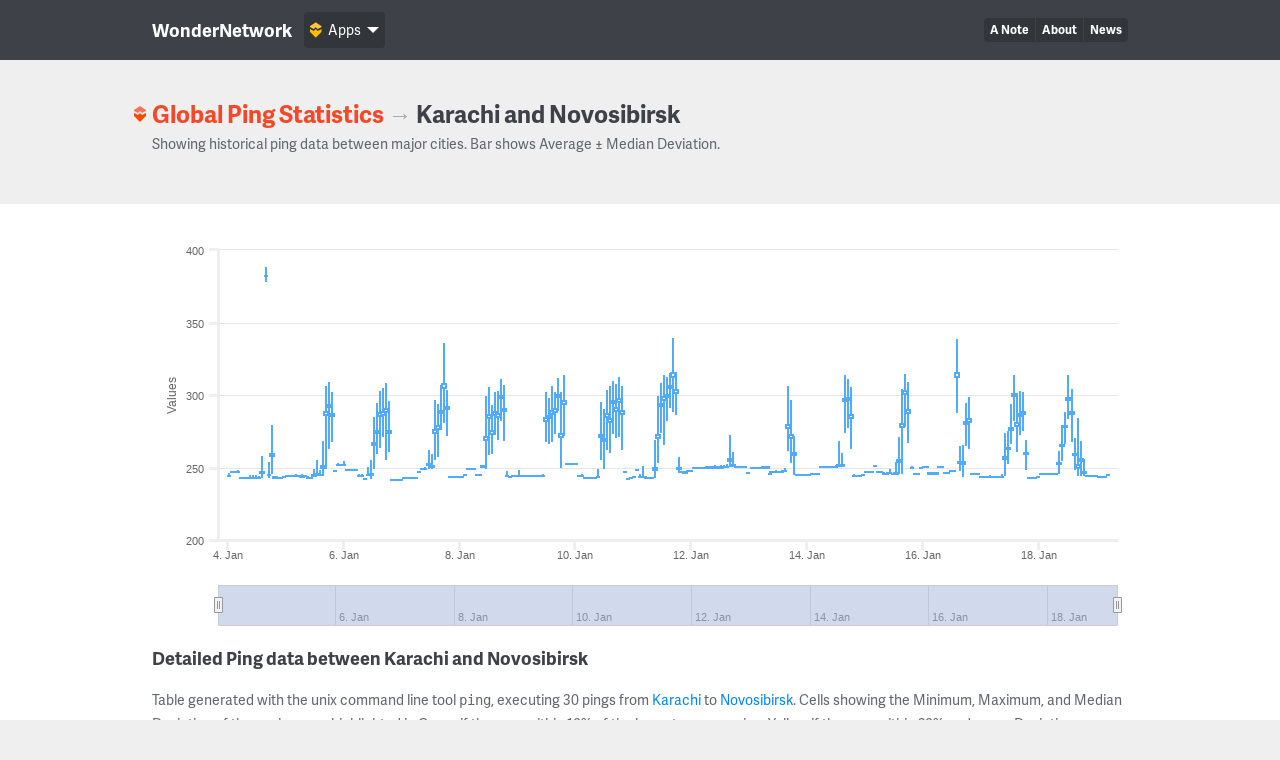

--- FILE ---
content_type: text/html; charset=UTF-8
request_url: https://wondernetwork.com/pings/Karachi/Novosibirsk
body_size: 14137
content:
<!DOCTYPE html>
<html>
	<head>
		<meta charset="utf-8">
		<meta http-equiv="X-UA-Compatible" content="IE=edge">
		<title>Ping time between Karachi and Novosibirsk - WonderNetwork</title>
		<meta name="description" content="">
		<meta name="viewport" content="width=device-width, initial-scale=1">
		<link rel="apple-touch-icon" sizes="180x180" href="/apple-touch-icon.png">
        <link rel="icon" type="image/png" sizes="32x32" href="/favicon-32x32.png">
        <link rel="icon" type="image/png" sizes="16x16" href="/favicon-16x16.png">
        <link rel="manifest" href="/manifest.json">
        <link rel="mask-icon" href="/safari-pinned-tab.svg" color="#ffbc00">
        <meta name="theme-color" content="#ffffff">

                <link rel="canonical" href="/pings/Karachi/Novosibirsk"/>
        		<!-- Organization structured data -->
	    <script type="application/ld+json">
	        {
	          "@context": "http://schema.org",
	          "@type": "Organization",
	          "name": "WonderNetwork",
	          "url": "https://wondernetwork.com",
	          "logo": "https://wondernetwork.com/img/wondernetwork_transparent.png",
	          "sameAs" : [
	                "https://twitter.com/wondernetwork",
	                "https://ca.linkedin.com/company/wonderproxy"
	          ]
	        }
	    </script>
		<script type="text/javascript">
		(function() {
			var config = {
				kitId: 'thg1bbf',
				scriptTimeout: 3000
			};
			var h=document.getElementsByTagName("html")[0];h.className+=" wf-loading";var t=setTimeout(function(){h.className=h.className.replace(/(\s|^)wf-loading(\s|$)/g," ");h.className+=" wf-inactive"},config.scriptTimeout);var tk=document.createElement("script"),d=false;tk.src='//use.typekit.net/'+config.kitId+'.js';tk.type="text/javascript";tk.async="true";tk.onload=tk.onreadystatechange=function(){var a=this.readyState;if(d||a&&a!="complete"&&a!="loaded")return;d=true;clearTimeout(t);try{Typekit.load(config)}catch(b){}};var s=document.getElementsByTagName("script")[0];s.parentNode.insertBefore(tk,s)
		})();
		</script>
		<!-- Open Graph data -->
	    <meta property="og:site_name" content="WonderNetwork" />
	    <meta property="og:title" content="Ping time between Karachi and Novosibirsk - WonderNetwork" />
	    <meta property="og:type" content="website" />
	    <meta property="og:url" content="https://wondernetwork.com/pings/Karachi/Novosibirsk"/>
        <meta property="og:image" content="https://wondernetwork.com/img/social.png"/>
	    <meta property="og:description" content=""/>
		<script type="text/javascript">
                            window['wondernetwork_pings'] = {"city1":"Karachi","city2":"Novosibirsk","rs":[{"source":"128","destination":"176","timestamp":"2026-01-19 04:23:45","min":"244.579","avg":"244.79","max":"245.315","mdev":"0.163"},{"source":"128","destination":"176","timestamp":"2026-01-19 03:08:44","min":"243.142","avg":"243.362","max":"243.896","mdev":"0.158"},{"source":"128","destination":"176","timestamp":"2026-01-19 01:53:44","min":"243.154","avg":"243.412","max":"244.193","mdev":"0.228"},{"source":"128","destination":"176","timestamp":"2026-01-19 00:38:44","min":"243.175","avg":"243.337","max":"243.884","mdev":"0.137"},{"source":"128","destination":"176","timestamp":"2026-01-18 23:23:43","min":"243.956","avg":"244.112","max":"244.549","mdev":"0.123"},{"source":"128","destination":"176","timestamp":"2026-01-18 22:08:45","min":"243.989","avg":"244.151","max":"244.337","mdev":"0.091"},{"source":"128","destination":"176","timestamp":"2026-01-18 20:53:44","min":"243.984","avg":"244.188","max":"245.087","mdev":"0.198"},{"source":"128","destination":"176","timestamp":"2026-01-18 19:38:44","min":"244.024","avg":"244.184","max":"244.648","mdev":"0.118"},{"source":"128","destination":"176","timestamp":"2026-01-18 18:23:44","min":"244.019","avg":"246.576","max":"256.002","mdev":"3.368"},{"source":"128","destination":"176","timestamp":"2026-01-18 17:08:44","min":"244.394","avg":"255.892","max":"268.503","mdev":"6.267"},{"source":"128","destination":"176","timestamp":"2026-01-18 15:53:46","min":"244.117","avg":"252.039","max":"284.26","mdev":"11.179"},{"source":"128","destination":"176","timestamp":"2026-01-18 14:38:45","min":"247.967","avg":"259.378","max":"270.552","mdev":"5.669"},{"source":"128","destination":"176","timestamp":"2026-01-18 13:23:47","min":"267.617","avg":"288.573","max":"304.091","mdev":"8.178"},{"source":"128","destination":"176","timestamp":"2026-01-18 12:08:45","min":"283.319","avg":"297.988","max":"313.884","mdev":"6.655"},{"source":"128","destination":"176","timestamp":"2026-01-18 10:53:46","min":"266.398","avg":"278.66","max":"288.429","mdev":"5.329"},{"source":"128","destination":"176","timestamp":"2026-01-18 09:38:45","min":"254.522","avg":"265.787","max":"279.558","mdev":"5.843"},{"source":"128","destination":"176","timestamp":"2026-01-18 08:23:46","min":"245.308","avg":"253.086","max":"261.653","mdev":"5.106"},{"source":"128","destination":"176","timestamp":"2026-01-18 07:08:46","min":"245.128","avg":"245.422","max":"245.979","mdev":"0.209"},{"source":"128","destination":"176","timestamp":"2026-01-18 05:53:45","min":"245.053","avg":"245.3","max":"245.813","mdev":"0.153"},{"source":"128","destination":"176","timestamp":"2026-01-18 04:38:45","min":"245.152","avg":"245.391","max":"245.994","mdev":"0.203"},{"source":"128","destination":"176","timestamp":"2026-01-18 03:23:44","min":"245.157","avg":"245.32","max":"245.872","mdev":"0.133"},{"source":"128","destination":"176","timestamp":"2026-01-18 02:08:47","min":"245.124","avg":"245.311","max":"245.93","mdev":"0.161"},{"source":"128","destination":"176","timestamp":"2026-01-18 00:53:43","min":"245.16","avg":"245.342","max":"245.591","mdev":"0.108"},{"source":"128","destination":"176","timestamp":"2026-01-17 23:38:43","min":"243.04","avg":"243.17","max":"243.495","mdev":"0.1"},{"source":"128","destination":"176","timestamp":"2026-01-17 22:23:45","min":"242.854","avg":"243.014","max":"243.464","mdev":"0.115"},{"source":"128","destination":"176","timestamp":"2026-01-17 21:08:44","min":"242.908","avg":"243.092","max":"243.634","mdev":"0.145"},{"source":"128","destination":"176","timestamp":"2026-01-17 19:53:44","min":"242.811","avg":"243.084","max":"243.696","mdev":"0.227"},{"source":"128","destination":"176","timestamp":"2026-01-17 18:38:45","min":"248.178","avg":"260.021","max":"269.199","mdev":"5.358"},{"source":"128","destination":"176","timestamp":"2026-01-17 17:23:49","min":"275.342","avg":"288.444","max":"302.303","mdev":"6.655"},{"source":"128","destination":"176","timestamp":"2026-01-17 16:08:45","min":"272.269","avg":"287.187","max":"302.604","mdev":"7.358"},{"source":"128","destination":"176","timestamp":"2026-01-17 14:53:47","min":"260.867","avg":"280.441","max":"301.286","mdev":"9.557"},{"source":"128","destination":"176","timestamp":"2026-01-17 13:38:46","min":"282.023","avg":"300.548","max":"313.638","mdev":"7.354"},{"source":"128","destination":"176","timestamp":"2026-01-17 12:23:45","min":"266.022","avg":"276.98","max":"293.61","mdev":"6.288"},{"source":"128","destination":"176","timestamp":"2026-01-17 11:08:43","min":"252.367","avg":"263.758","max":"275.322","mdev":"5.103"},{"source":"128","destination":"176","timestamp":"2026-01-17 09:53:45","min":"244.046","avg":"257.244","max":"273.637","mdev":"8.475"},{"source":"128","destination":"176","timestamp":"2026-01-17 08:38:45","min":"243.182","avg":"243.718","max":"245.753","mdev":"0.571"},{"source":"128","destination":"176","timestamp":"2026-01-17 07:23:45","min":"243.18","avg":"243.483","max":"244.367","mdev":"0.296"},{"source":"128","destination":"176","timestamp":"2026-01-17 06:08:45","min":"243.169","avg":"243.413","max":"244.128","mdev":"0.217"},{"source":"128","destination":"176","timestamp":"2026-01-17 04:53:45","min":"243.152","avg":"243.393","max":"244.068","mdev":"0.195"},{"source":"128","destination":"176","timestamp":"2026-01-17 03:38:43","min":"243.484","avg":"243.695","max":"244.536","mdev":"0.193"},{"source":"128","destination":"176","timestamp":"2026-01-17 02:23:51","min":"243.411","avg":"243.648","max":"244.47","mdev":"0.179"},{"source":"128","destination":"176","timestamp":"2026-01-17 01:08:44","min":"243.477","avg":"243.689","max":"244.262","mdev":"0.152"},{"source":"128","destination":"176","timestamp":"2026-01-16 23:53:46","min":"243.489","avg":"243.642","max":"243.939","mdev":"0.089"},{"source":"128","destination":"176","timestamp":"2026-01-16 22:38:45","min":"245.272","avg":"245.427","max":"245.627","mdev":"0.076"},{"source":"128","destination":"176","timestamp":"2026-01-16 21:23:44","min":"245.251","avg":"245.463","max":"245.947","mdev":"0.131"},{"source":"128","destination":"176","timestamp":"2026-01-16 20:08:48","min":"245.307","avg":"245.505","max":"245.778","mdev":"0.11"},{"source":"128","destination":"176","timestamp":"2026-01-16 18:53:45","min":"262.958","avg":"283.259","max":"298.877","mdev":"8.481"},{"source":"128","destination":"176","timestamp":"2026-01-16 17:38:46","min":"265.102","avg":"281.457","max":"294.636","mdev":"7.585"},{"source":"128","destination":"176","timestamp":"2026-01-16 16:23:45","min":"243.426","avg":"253.696","max":"265.636","mdev":"7.342"},{"source":"128","destination":"176","timestamp":"2026-01-16 15:08:45","min":"247.609","avg":"253.779","max":"265.103","mdev":"5.086"},{"source":"128","destination":"176","timestamp":"2026-01-16 13:53:44","min":"287.451","avg":"315.38","max":"338.963","mdev":"16.871"},{"source":"128","destination":"176","timestamp":"2026-01-16 12:38:45","min":"247.373","avg":"247.641","max":"248.26","mdev":"0.183"},{"source":"128","destination":"176","timestamp":"2026-01-16 11:23:44","min":"247.393","avg":"247.661","max":"248.239","mdev":"0.201"},{"source":"128","destination":"176","timestamp":"2026-01-16 10:08:44","min":"245.711","avg":"245.978","max":"246.422","mdev":"0.178"},{"source":"128","destination":"176","timestamp":"2026-01-16 08:53:45","min":"245.727","avg":"245.932","max":"246.253","mdev":"0.153"},{"source":"128","destination":"176","timestamp":"2026-01-16 07:38:45","min":"250.057","avg":"250.286","max":"250.758","mdev":"0.175"},{"source":"128","destination":"176","timestamp":"2026-01-16 06:23:45","min":"250.01","avg":"250.243","max":"250.677","mdev":"0.195"},{"source":"128","destination":"176","timestamp":"2026-01-16 05:08:47","min":"245.746","avg":"245.886","max":"246.399","mdev":"0.16"},{"source":"128","destination":"176","timestamp":"2026-01-16 03:53:44","min":"245.684","avg":"245.888","max":"246.589","mdev":"0.206"},{"source":"128","destination":"176","timestamp":"2026-01-16 02:38:44","min":"245.7","avg":"245.897","max":"246.796","mdev":"0.201"},{"source":"128","destination":"176","timestamp":"2026-01-16 01:23:45","min":"250.069","avg":"250.223","max":"250.436","mdev":"0.089"},{"source":"128","destination":"176","timestamp":"2026-01-16 00:08:44","min":"250.017","avg":"250.227","max":"250.764","mdev":"0.124"},{"source":"128","destination":"176","timestamp":"2026-01-15 22:53:45","min":"249.581","avg":"249.781","max":"250.062","mdev":"0.103"},{"source":"128","destination":"176","timestamp":"2026-01-15 21:38:44","min":"245.327","avg":"245.472","max":"245.954","mdev":"0.149"},{"source":"128","destination":"176","timestamp":"2026-01-15 20:23:46","min":"245.266","avg":"245.529","max":"246.01","mdev":"0.161"},{"source":"128","destination":"176","timestamp":"2026-01-15 19:08:46","min":"249.672","avg":"249.909","max":"250.873","mdev":"0.251"},{"source":"128","destination":"176","timestamp":"2026-01-15 17:53:45","min":"266.615","avg":"289.66","max":"308.846","mdev":"10.955"},{"source":"128","destination":"176","timestamp":"2026-01-15 16:38:48","min":"277.998","avg":"302.546","max":"314.263","mdev":"8.438"},{"source":"128","destination":"176","timestamp":"2026-01-15 15:23:45","min":"245.712","avg":"280.305","max":"304.206","mdev":"11.993"},{"source":"128","destination":"176","timestamp":"2026-01-15 14:08:46","min":"245.237","avg":"254.856","max":"271.362","mdev":"7.166"},{"source":"128","destination":"176","timestamp":"2026-01-15 12:53:44","min":"245.163","avg":"246.145","max":"253.657","mdev":"1.696"},{"source":"128","destination":"176","timestamp":"2026-01-15 11:38:45","min":"245.162","avg":"245.481","max":"246.344","mdev":"0.257"},{"source":"128","destination":"176","timestamp":"2026-01-15 10:23:47","min":"245.215","avg":"246.509","max":"249.174","mdev":"0.868"},{"source":"128","destination":"176","timestamp":"2026-01-15 09:08:45","min":"245.301","avg":"245.66","max":"246.678","mdev":"0.333"},{"source":"128","destination":"176","timestamp":"2026-01-15 07:53:45","min":"245.573","avg":"245.782","max":"246.956","mdev":"0.241"},{"source":"128","destination":"176","timestamp":"2026-01-15 06:38:45","min":"246.927","avg":"247.22","max":"247.77","mdev":"0.176"},{"source":"128","destination":"176","timestamp":"2026-01-15 05:23:45","min":"246.744","avg":"247.031","max":"247.64","mdev":"0.231"},{"source":"128","destination":"176","timestamp":"2026-01-15 04:08:45","min":"251.028","avg":"251.24","max":"251.807","mdev":"0.188"},{"source":"128","destination":"176","timestamp":"2026-01-15 02:53:45","min":"246.702","avg":"246.898","max":"247.654","mdev":"0.167"},{"source":"128","destination":"176","timestamp":"2026-01-15 01:38:44","min":"246.773","avg":"246.917","max":"247.146","mdev":"0.093"},{"source":"128","destination":"176","timestamp":"2026-01-15 00:23:45","min":"246.753","avg":"246.915","max":"247.258","mdev":"0.105"},{"source":"128","destination":"176","timestamp":"2026-01-14 23:08:45","min":"244.493","avg":"244.669","max":"245.814","mdev":"0.238"},{"source":"128","destination":"176","timestamp":"2026-01-14 21:53:44","min":"244.294","avg":"244.425","max":"244.98","mdev":"0.113"},{"source":"128","destination":"176","timestamp":"2026-01-14 20:38:44","min":"244.307","avg":"244.461","max":"244.777","mdev":"0.104"},{"source":"128","destination":"176","timestamp":"2026-01-14 19:23:45","min":"244.24","avg":"244.48","max":"245.276","mdev":"0.196"},{"source":"128","destination":"176","timestamp":"2026-01-14 18:08:46","min":"262.426","avg":"286.264","max":"305.432","mdev":"11.342"},{"source":"128","destination":"176","timestamp":"2026-01-14 16:53:46","min":"276.924","avg":"298.148","max":"311.28","mdev":"9.455"},{"source":"128","destination":"176","timestamp":"2026-01-14 15:38:46","min":"273.703","avg":"297.434","max":"314.03","mdev":"10.443"},{"source":"128","destination":"176","timestamp":"2026-01-14 14:23:47","min":"250.091","avg":"251.698","max":"259.736","mdev":"2.473"},{"source":"128","destination":"176","timestamp":"2026-01-14 13:08:46","min":"250.164","avg":"251.808","max":"268.342","mdev":"3.449"},{"source":"128","destination":"176","timestamp":"2026-01-14 11:53:46","min":"250.035","avg":"250.32","max":"251.92","mdev":"0.351"},{"source":"128","destination":"176","timestamp":"2026-01-14 10:38:45","min":"250.01","avg":"250.33","max":"250.951","mdev":"0.24"},{"source":"128","destination":"176","timestamp":"2026-01-14 09:23:45","min":"250.06","avg":"250.237","max":"250.741","mdev":"0.154"},{"source":"128","destination":"176","timestamp":"2026-01-14 08:08:47","min":"250.023","avg":"250.22","max":"250.711","mdev":"0.16"},{"source":"128","destination":"176","timestamp":"2026-01-14 06:53:44","min":"249.892","avg":"250.146","max":"250.694","mdev":"0.21"},{"source":"128","destination":"176","timestamp":"2026-01-14 05:39:05","min":"249.891","avg":"250.08","max":"250.398","mdev":"0.135"},{"source":"128","destination":"176","timestamp":"2026-01-14 04:23:45","min":"245.616","avg":"245.78","max":"246.202","mdev":"0.145"},{"source":"128","destination":"176","timestamp":"2026-01-14 03:08:44","min":"245.555","avg":"245.725","max":"246.137","mdev":"0.109"},{"source":"128","destination":"176","timestamp":"2026-01-14 01:53:45","min":"245.402","avg":"245.57","max":"245.787","mdev":"0.091"},{"source":"128","destination":"176","timestamp":"2026-01-14 00:38:43","min":"244.472","avg":"244.623","max":"245.484","mdev":"0.18"},{"source":"128","destination":"176","timestamp":"2026-01-13 23:23:44","min":"244.454","avg":"244.639","max":"245.622","mdev":"0.231"},{"source":"128","destination":"176","timestamp":"2026-01-13 22:08:44","min":"244.364","avg":"244.55","max":"244.81","mdev":"0.091"},{"source":"128","destination":"176","timestamp":"2026-01-13 20:53:46","min":"244.444","avg":"244.637","max":"245.085","mdev":"0.17"},{"source":"128","destination":"176","timestamp":"2026-01-13 19:38:44","min":"244.434","avg":"244.678","max":"245.213","mdev":"0.213"},{"source":"128","destination":"176","timestamp":"2026-01-13 18:23:45","min":"244.999","avg":"259.827","max":"271.625","mdev":"8.314"},{"source":"128","destination":"176","timestamp":"2026-01-13 17:08:49","min":"252.833","avg":"272.463","max":"296.409","mdev":"11.501"},{"source":"128","destination":"176","timestamp":"2026-01-13 15:53:44","min":"261.16","avg":"279.291","max":"306.163","mdev":"11.245"},{"source":"128","destination":"176","timestamp":"2026-01-13 14:38:44","min":"246.769","avg":"247.505","max":"249.382","mdev":"0.684"},{"source":"128","destination":"176","timestamp":"2026-01-13 13:23:45","min":"246.725","avg":"247.184","max":"248.571","mdev":"0.469"},{"source":"128","destination":"176","timestamp":"2026-01-13 12:08:44","min":"246.757","avg":"246.994","max":"247.787","mdev":"0.207"},{"source":"128","destination":"176","timestamp":"2026-01-13 10:53:43","min":"246.724","avg":"247.087","max":"248.374","mdev":"0.328"},{"source":"128","destination":"176","timestamp":"2026-01-13 09:38:44","min":"246.741","avg":"246.934","max":"247.632","mdev":"0.175"},{"source":"128","destination":"176","timestamp":"2026-01-13 08:23:45","min":"245.461","avg":"245.74","max":"247.883","mdev":"0.446"},{"source":"128","destination":"176","timestamp":"2026-01-13 07:08:44","min":"249.762","avg":"250.024","max":"250.53","mdev":"0.174"},{"source":"128","destination":"176","timestamp":"2026-01-13 05:53:44","min":"249.743","avg":"250.003","max":"251.242","mdev":"0.35"},{"source":"128","destination":"176","timestamp":"2026-01-13 04:38:43","min":"249.75","avg":"249.988","max":"250.561","mdev":"0.205"},{"source":"128","destination":"176","timestamp":"2026-01-13 03:23:44","min":"249.774","avg":"249.949","max":"250.651","mdev":"0.176"},{"source":"128","destination":"176","timestamp":"2026-01-13 02:08:45","min":"249.787","avg":"249.905","max":"250.078","mdev":"0.075"},{"source":"128","destination":"176","timestamp":"2026-01-13 00:53:44","min":"249.737","avg":"249.909","max":"250.302","mdev":"0.102"},{"source":"128","destination":"176","timestamp":"2026-01-12 23:38:47","min":"245.777","avg":"245.916","max":"246.105","mdev":"0.076"},{"source":"128","destination":"176","timestamp":"2026-01-12 22:23:43","min":"250.085","avg":"250.248","max":"251.145","mdev":"0.183"},{"source":"128","destination":"176","timestamp":"2026-01-12 21:08:44","min":"250.14","avg":"250.288","max":"250.715","mdev":"0.123"},{"source":"128","destination":"176","timestamp":"2026-01-12 19:53:44","min":"250.07","avg":"250.321","max":"250.938","mdev":"0.2"},{"source":"128","destination":"176","timestamp":"2026-01-12 18:38:44","min":"250.077","avg":"250.322","max":"250.78","mdev":"0.174"},{"source":"128","destination":"176","timestamp":"2026-01-12 17:23:45","min":"250.165","avg":"251.381","max":"260.493","mdev":"2.031"},{"source":"128","destination":"176","timestamp":"2026-01-12 16:08:44","min":"250.094","avg":"255.598","max":"272.122","mdev":"5.503"},{"source":"128","destination":"176","timestamp":"2026-01-12 14:53:44","min":"250.154","avg":"250.533","max":"252.484","mdev":"0.468"},{"source":"128","destination":"176","timestamp":"2026-01-12 13:38:44","min":"249.824","avg":"250.198","max":"251.503","mdev":"0.431"},{"source":"128","destination":"176","timestamp":"2026-01-12 12:23:44","min":"249.824","avg":"250.056","max":"251.51","mdev":"0.321"},{"source":"128","destination":"176","timestamp":"2026-01-12 11:08:44","min":"249.771","avg":"250.011","max":"251.269","mdev":"0.272"},{"source":"128","destination":"176","timestamp":"2026-01-12 09:53:49","min":"249.738","avg":"250.028","max":"251.628","mdev":"0.352"},{"source":"128","destination":"176","timestamp":"2026-01-12 08:38:43","min":"249.847","avg":"250.119","max":"251.292","mdev":"0.312"},{"source":"128","destination":"176","timestamp":"2026-01-12 07:23:43","min":"249.756","avg":"250.002","max":"250.405","mdev":"0.18"},{"source":"128","destination":"176","timestamp":"2026-01-12 06:08:49","min":"249.753","avg":"249.978","max":"250.733","mdev":"0.2"},{"source":"128","destination":"176","timestamp":"2026-01-12 04:53:45","min":"249.743","avg":"249.924","max":"250.147","mdev":"0.096"},{"source":"128","destination":"176","timestamp":"2026-01-12 03:38:44","min":"249.774","avg":"249.957","max":"250.39","mdev":"0.143"},{"source":"128","destination":"176","timestamp":"2026-01-12 02:23:48","min":"249.729","avg":"249.923","max":"250.451","mdev":"0.143"},{"source":"128","destination":"176","timestamp":"2026-01-12 01:08:44","min":"249.571","avg":"249.797","max":"250.374","mdev":"0.154"},{"source":"128","destination":"176","timestamp":"2026-01-11 23:53:43","min":"247.261","avg":"247.431","max":"247.662","mdev":"0.081"},{"source":"128","destination":"176","timestamp":"2026-01-11 22:38:44","min":"247.3","avg":"247.425","max":"247.575","mdev":"0.07"},{"source":"128","destination":"176","timestamp":"2026-01-11 21:23:45","min":"246.35","avg":"246.555","max":"247.028","mdev":"0.123"},{"source":"128","destination":"176","timestamp":"2026-01-11 20:08:44","min":"246.386","avg":"246.586","max":"247.073","mdev":"0.144"},{"source":"128","destination":"176","timestamp":"2026-01-11 18:53:45","min":"246.406","avg":"249.632","max":"256.968","mdev":"3.719"},{"source":"128","destination":"176","timestamp":"2026-01-11 17:38:45","min":"286.201","avg":"303.233","max":"316.104","mdev":"8.453"},{"source":"128","destination":"176","timestamp":"2026-01-11 16:23:45","min":"287.993","avg":"315.08","max":"339.621","mdev":"12.92"},{"source":"128","destination":"176","timestamp":"2026-01-11 15:08:43","min":"290.956","avg":"305.875","max":"315.252","mdev":"5.957"},{"source":"128","destination":"176","timestamp":"2026-01-11 13:53:45","min":"281.881","avg":"300.329","max":"312.529","mdev":"7.941"},{"source":"128","destination":"176","timestamp":"2026-01-11 12:38:45","min":"265.21","avg":"298.635","max":"313.808","mdev":"11.418"},{"source":"128","destination":"176","timestamp":"2026-01-11 11:23:44","min":"273.561","avg":"293.812","max":"308.278","mdev":"9.469"},{"source":"128","destination":"176","timestamp":"2026-01-11 10:08:44","min":"253.298","avg":"272.174","max":"299.215","mdev":"11.843"},{"source":"128","destination":"176","timestamp":"2026-01-11 08:53:45","min":"242.467","avg":"249.702","max":"269.089","mdev":"8.184"},{"source":"128","destination":"176","timestamp":"2026-01-11 07:38:44","min":"242.401","avg":"242.684","max":"243.187","mdev":"0.206"},{"source":"128","destination":"176","timestamp":"2026-01-11 06:23:45","min":"242.42","avg":"242.609","max":"243.149","mdev":"0.169"},{"source":"128","destination":"176","timestamp":"2026-01-11 05:08:49","min":"242.694","avg":"243.041","max":"244.041","mdev":"0.24"},{"source":"128","destination":"176","timestamp":"2026-01-11 03:53:46","min":"242.879","avg":"243.447","max":"251.201","mdev":"1.454"},{"source":"128","destination":"176","timestamp":"2026-01-11 02:38:44","min":"243.243","avg":"243.629","max":"245.675","mdev":"0.512"},{"source":"128","destination":"176","timestamp":"2026-01-11 01:23:44","min":"247.726","avg":"248.288","max":"248.733","mdev":"0.282"},{"source":"128","destination":"176","timestamp":"2026-01-11 00:09:32","min":"242.786","avg":"243.329","max":"243.927","mdev":"0.259"},{"source":"128","destination":"176","timestamp":"2026-01-10 22:53:44","min":"242.6","avg":"242.822","max":"243.146","mdev":"0.144"},{"source":"128","destination":"176","timestamp":"2026-01-10 21:38:45","min":"242.04","avg":"242.296","max":"243.056","mdev":"0.232"},{"source":"128","destination":"176","timestamp":"2026-01-10 20:23:46","min":"246.366","avg":"246.583","max":"247.017","mdev":"0.142"},{"source":"128","destination":"176","timestamp":"2026-01-10 19:08:45","min":"262.194","avg":"288.665","max":"306.061","mdev":"8.876"},{"source":"128","destination":"176","timestamp":"2026-01-10 17:53:44","min":"270.794","avg":"297.087","max":"312.618","mdev":"10.254"},{"source":"128","destination":"176","timestamp":"2026-01-10 16:38:49","min":"270.436","avg":"290.719","max":"307.752","mdev":"10.942"},{"source":"128","destination":"176","timestamp":"2026-01-10 15:23:44","min":"273.253","avg":"296.125","max":"309.404","mdev":"8.092"},{"source":"128","destination":"176","timestamp":"2026-01-10 14:08:44","min":"260.079","avg":"283.555","max":"305.904","mdev":"11.126"},{"source":"128","destination":"176","timestamp":"2026-01-10 12:53:44","min":"262.239","avg":"287.151","max":"303.465","mdev":"12.167"},{"source":"128","destination":"176","timestamp":"2026-01-10 11:38:47","min":"249.122","avg":"269.852","max":"290.205","mdev":"10.136"},{"source":"128","destination":"176","timestamp":"2026-01-10 10:23:45","min":"255.494","avg":"272.649","max":"295.449","mdev":"10.444"},{"source":"128","destination":"176","timestamp":"2026-01-10 09:08:44","min":"242.478","avg":"243.458","max":"249.101","mdev":"1.374"},{"source":"128","destination":"176","timestamp":"2026-01-10 07:53:45","min":"242.445","avg":"242.602","max":"242.973","mdev":"0.105"},{"source":"128","destination":"176","timestamp":"2026-01-10 06:38:45","min":"242.408","avg":"242.599","max":"243.132","mdev":"0.151"},{"source":"128","destination":"176","timestamp":"2026-01-10 05:23:46","min":"242.447","avg":"242.635","max":"243.053","mdev":"0.16"},{"source":"128","destination":"176","timestamp":"2026-01-10 04:08:45","min":"242.372","avg":"242.581","max":"242.794","mdev":"0.114"},{"source":"128","destination":"176","timestamp":"2026-01-10 02:53:47","min":"244.061","avg":"244.258","max":"245.254","mdev":"0.237"},{"source":"128","destination":"176","timestamp":"2026-01-10 01:38:44","min":"244.033","avg":"244.201","max":"244.576","mdev":"0.096"},{"source":"128","destination":"176","timestamp":"2026-01-10 00:23:47","min":"252.129","avg":"252.32","max":"252.502","mdev":"0.08"},{"source":"128","destination":"176","timestamp":"2026-01-09 23:08:44","min":"252.221","avg":"252.383","max":"252.678","mdev":"0.109"},{"source":"128","destination":"176","timestamp":"2026-01-09 21:53:43","min":"252.156","avg":"252.35","max":"252.852","mdev":"0.168"},{"source":"128","destination":"176","timestamp":"2026-01-09 20:38:44","min":"252.255","avg":"252.41","max":"253.068","mdev":"0.157"},{"source":"128","destination":"176","timestamp":"2026-01-09 19:23:49","min":"271.549","avg":"295.957","max":"313.873","mdev":"10.242"},{"source":"128","destination":"176","timestamp":"2026-01-09 18:08:44","min":"249.7","avg":"273.269","max":"301.931","mdev":"12.13"},{"source":"128","destination":"176","timestamp":"2026-01-09 16:53:44","min":"289.097","avg":"300.113","max":"311.513","mdev":"6.543"},{"source":"128","destination":"176","timestamp":"2026-01-09 15:38:44","min":"273.295","avg":"290.013","max":"302.303","mdev":"8.078"},{"source":"128","destination":"176","timestamp":"2026-01-09 14:23:44","min":"267.78","avg":"288.856","max":"305.877","mdev":"10.74"},{"source":"128","destination":"176","timestamp":"2026-01-09 13:08:43","min":"266.302","avg":"285.513","max":"298.229","mdev":"8.463"},{"source":"128","destination":"176","timestamp":"2026-01-09 11:53:45","min":"267.588","avg":"283.838","max":"302.201","mdev":"8.162"},{"source":"128","destination":"176","timestamp":"2026-01-09 10:38:46","min":"243.899","avg":"244.345","max":"245.654","mdev":"0.468"},{"source":"128","destination":"176","timestamp":"2026-01-09 09:23:45","min":"243.926","avg":"244.083","max":"244.471","mdev":"0.12"},{"source":"128","destination":"176","timestamp":"2026-01-09 08:08:45","min":"243.913","avg":"244.129","max":"245.118","mdev":"0.252"},{"source":"128","destination":"176","timestamp":"2026-01-09 06:53:45","min":"243.892","avg":"244.11","max":"244.675","mdev":"0.174"},{"source":"128","destination":"176","timestamp":"2026-01-09 05:38:45","min":"243.914","avg":"244.08","max":"244.578","mdev":"0.147"},{"source":"128","destination":"176","timestamp":"2026-01-09 04:23:44","min":"243.827","avg":"244.067","max":"244.891","mdev":"0.217"},{"source":"128","destination":"176","timestamp":"2026-01-09 03:08:44","min":"243.868","avg":"244.039","max":"244.653","mdev":"0.167"},{"source":"128","destination":"176","timestamp":"2026-01-09 01:53:47","min":"243.875","avg":"243.998","max":"244.16","mdev":"0.064"},{"source":"128","destination":"176","timestamp":"2026-01-09 00:38:43","min":"243.692","avg":"243.991","max":"248.434","mdev":"0.829"},{"source":"128","destination":"176","timestamp":"2026-01-08 23:23:45","min":"243.675","avg":"243.822","max":"244.067","mdev":"0.088"},{"source":"128","destination":"176","timestamp":"2026-01-08 22:08:44","min":"243.692","avg":"243.875","max":"244.85","mdev":"0.23"},{"source":"128","destination":"176","timestamp":"2026-01-08 20:53:44","min":"243.127","avg":"243.299","max":"243.913","mdev":"0.175"},{"source":"128","destination":"176","timestamp":"2026-01-08 19:38:44","min":"243.689","avg":"244.311","max":"247.902","mdev":"0.88"},{"source":"128","destination":"176","timestamp":"2026-01-08 18:23:44","min":"268.111","avg":"290.451","max":"307.216","mdev":"9.976"},{"source":"128","destination":"176","timestamp":"2026-01-08 17:08:45","min":"282.248","avg":"299.407","max":"311.126","mdev":"8.099"},{"source":"128","destination":"176","timestamp":"2026-01-08 15:53:45","min":"268.751","avg":"286.818","max":"302.661","mdev":"9.884"},{"source":"128","destination":"176","timestamp":"2026-01-08 14:38:47","min":"272.453","avg":"287.982","max":"301.815","mdev":"8.236"},{"source":"128","destination":"176","timestamp":"2026-01-08 13:23:48","min":"259.416","avg":"274.967","max":"293.281","mdev":"8.613"},{"source":"128","destination":"176","timestamp":"2026-01-08 12:08:44","min":"258.3","avg":"286.321","max":"305.494","mdev":"10.93"},{"source":"128","destination":"176","timestamp":"2026-01-08 10:53:45","min":"248.805","avg":"271.05","max":"299.452","mdev":"11.872"},{"source":"128","destination":"176","timestamp":"2026-01-08 09:38:44","min":"250.355","avg":"250.723","max":"251.459","mdev":"0.326"},{"source":"128","destination":"176","timestamp":"2026-01-08 08:23:45","min":"244.362","avg":"244.686","max":"245.56","mdev":"0.315"},{"source":"128","destination":"176","timestamp":"2026-01-08 07:08:45","min":"244.294","avg":"244.57","max":"245.428","mdev":"0.198"},{"source":"128","destination":"176","timestamp":"2026-01-08 05:53:46","min":"248.694","avg":"248.895","max":"249.755","mdev":"0.263"},{"source":"128","destination":"176","timestamp":"2026-01-08 04:38:45","min":"248.673","avg":"248.868","max":"249.498","mdev":"0.199"},{"source":"128","destination":"176","timestamp":"2026-01-08 03:23:48","min":"248.614","avg":"248.841","max":"249.563","mdev":"0.198"},{"source":"128","destination":"176","timestamp":"2026-01-08 02:08:47","min":"244.345","avg":"244.499","max":"244.715","mdev":"0.082"},{"source":"128","destination":"176","timestamp":"2026-01-08 00:53:44","min":"243.179","avg":"243.296","max":"243.433","mdev":"0.065"},{"source":"128","destination":"176","timestamp":"2026-01-07 23:38:44","min":"243.17","avg":"243.376","max":"244.052","mdev":"0.159"},{"source":"128","destination":"176","timestamp":"2026-01-07 22:23:44","min":"243.186","avg":"243.373","max":"243.822","mdev":"0.149"},{"source":"128","destination":"176","timestamp":"2026-01-07 21:08:44","min":"243.227","avg":"243.361","max":"243.625","mdev":"0.096"},{"source":"128","destination":"176","timestamp":"2026-01-07 19:53:44","min":"243.183","avg":"243.449","max":"244.412","mdev":"0.241"},{"source":"128","destination":"176","timestamp":"2026-01-07 18:38:45","min":"271.622","avg":"291.764","max":"303.258","mdev":"8.327"},{"source":"128","destination":"176","timestamp":"2026-01-07 17:23:44","min":"280.613","avg":"307.491","max":"335.698","mdev":"16.008"},{"source":"128","destination":"176","timestamp":"2026-01-07 16:08:44","min":"275.78","avg":"288.951","max":"307.102","mdev":"8.037"},{"source":"128","destination":"176","timestamp":"2026-01-07 14:53:46","min":"256.935","avg":"278.52","max":"293.604","mdev":"10.261"},{"source":"128","destination":"176","timestamp":"2026-01-07 13:38:45","min":"254.985","avg":"275.854","max":"296.318","mdev":"11.453"},{"source":"128","destination":"176","timestamp":"2026-01-07 12:23:44","min":"248.705","avg":"250.772","max":"258.996","mdev":"2.66"},{"source":"128","destination":"176","timestamp":"2026-01-07 11:08:45","min":"248.769","avg":"252.141","max":"262.044","mdev":"3.637"},{"source":"128","destination":"176","timestamp":"2026-01-07 09:53:46","min":"248.671","avg":"248.937","max":"250.186","mdev":"0.289"},{"source":"128","destination":"176","timestamp":"2026-01-07 08:38:44","min":"248.649","avg":"248.866","max":"249.235","mdev":"0.136"},{"source":"128","destination":"176","timestamp":"2026-01-07 07:23:43","min":"246.704","avg":"246.929","max":"247.54","mdev":"0.178"},{"source":"128","destination":"176","timestamp":"2026-01-07 06:08:43","min":"242.367","avg":"242.603","max":"243.118","mdev":"0.2"},{"source":"128","destination":"176","timestamp":"2026-01-07 04:53:44","min":"242.387","avg":"242.591","max":"243.083","mdev":"0.152"},{"source":"128","destination":"176","timestamp":"2026-01-07 03:38:45","min":"242.345","avg":"242.496","max":"242.791","mdev":"0.101"},{"source":"128","destination":"176","timestamp":"2026-01-07 02:23:44","min":"242.38","avg":"242.508","max":"242.66","mdev":"0.076"},{"source":"128","destination":"176","timestamp":"2026-01-07 01:08:49","min":"242.387","avg":"242.554","max":"243.322","mdev":"0.187"},{"source":"128","destination":"176","timestamp":"2026-01-06 23:53:44","min":"241.349","avg":"241.466","max":"241.699","mdev":"0.078"},{"source":"128","destination":"176","timestamp":"2026-01-06 22:38:47","min":"241.354","avg":"241.522","max":"242.275","mdev":"0.156"},{"source":"128","destination":"176","timestamp":"2026-01-06 21:23:46","min":"241.361","avg":"241.498","max":"241.891","mdev":"0.114"},{"source":"128","destination":"176","timestamp":"2026-01-06 20:08:46","min":"241.394","avg":"241.512","max":"241.751","mdev":"0.107"},{"source":"128","destination":"176","timestamp":"2026-01-06 18:53:49","min":"260.374","avg":"275.389","max":"295.984","mdev":"9.351"},{"source":"128","destination":"176","timestamp":"2026-01-06 17:38:45","min":"255.345","avg":"290.152","max":"308.252","mdev":"9.816"},{"source":"128","destination":"176","timestamp":"2026-01-06 16:23:44","min":"270.866","avg":"288.304","max":"305.149","mdev":"10.269"},{"source":"128","destination":"176","timestamp":"2026-01-06 15:08:46","min":"263.549","avg":"287.506","max":"303.102","mdev":"9.341"},{"source":"128","destination":"176","timestamp":"2026-01-06 13:53:44","min":"259.251","avg":"275.082","max":"294.313","mdev":"7.846"},{"source":"128","destination":"176","timestamp":"2026-01-06 12:38:46","min":"248.995","avg":"267.14","max":"284.999","mdev":"8.435"},{"source":"128","destination":"176","timestamp":"2026-01-06 11:23:45","min":"241.984","avg":"245.551","max":"254.99","mdev":"3.534"},{"source":"128","destination":"176","timestamp":"2026-01-06 10:08:46","min":"244.327","avg":"244.969","max":"250.638","mdev":"1.271"},{"source":"128","destination":"176","timestamp":"2026-01-06 08:53:45","min":"241.54","avg":"241.851","max":"242.738","mdev":"0.261"},{"source":"128","destination":"176","timestamp":"2026-01-06 07:38:46","min":"244.014","avg":"244.36","max":"245.246","mdev":"0.335"},{"source":"128","destination":"176","timestamp":"2026-01-06 06:23:48","min":"243.97","avg":"244.174","max":"245.283","mdev":"0.232"},{"source":"128","destination":"176","timestamp":"2026-01-06 05:08:43","min":"248.306","avg":"248.443","max":"248.929","mdev":"0.119"},{"source":"128","destination":"176","timestamp":"2026-01-06 03:53:43","min":"248.165","avg":"248.334","max":"248.854","mdev":"0.182"},{"source":"128","destination":"176","timestamp":"2026-01-06 02:38:45","min":"248.179","avg":"248.389","max":"249.02","mdev":"0.203"},{"source":"128","destination":"176","timestamp":"2026-01-06 01:23:43","min":"248.225","avg":"248.418","max":"248.876","mdev":"0.142"},{"source":"128","destination":"176","timestamp":"2026-01-06 00:08:46","min":"251.425","avg":"251.697","max":"254.322","mdev":"0.507"},{"source":"128","destination":"176","timestamp":"2026-01-05 22:53:45","min":"251.438","avg":"251.583","max":"251.671","mdev":"0.055"},{"source":"128","destination":"176","timestamp":"2026-01-05 21:38:47","min":"251.467","avg":"251.642","max":"252.963","mdev":"0.268"},{"source":"128","destination":"176","timestamp":"2026-01-05 20:23:44","min":"247.182","avg":"247.347","max":"247.804","mdev":"0.144"},{"source":"128","destination":"176","timestamp":"2026-01-05 19:08:45","min":"267.349","avg":"287.081","max":"302.092","mdev":"8.903"},{"source":"128","destination":"176","timestamp":"2026-01-05 17:53:44","min":"262.591","avg":"293.281","max":"309.239","mdev":"9.801"},{"source":"128","destination":"176","timestamp":"2026-01-05 16:38:45","min":"248.994","avg":"288.162","max":"306.361","mdev":"10.455"},{"source":"128","destination":"176","timestamp":"2026-01-05 15:23:50","min":"244.29","avg":"251.263","max":"268.472","mdev":"7.396"},{"source":"128","destination":"176","timestamp":"2026-01-05 14:08:47","min":"243.935","avg":"244.682","max":"248.355","mdev":"0.979"},{"source":"128","destination":"176","timestamp":"2026-01-05 12:53:49","min":"243.992","avg":"245.71","max":"255.344","mdev":"2.574"},{"source":"128","destination":"176","timestamp":"2026-01-05 11:38:47","min":"243.999","avg":"244.637","max":"248.989","mdev":"1.076"},{"source":"128","destination":"176","timestamp":"2026-01-05 10:23:50","min":"242.741","avg":"243.004","max":"243.409","mdev":"0.164"},{"source":"128","destination":"176","timestamp":"2026-01-05 09:08:50","min":"242.772","avg":"243.043","max":"243.928","mdev":"0.24"},{"source":"128","destination":"176","timestamp":"2026-01-05 07:53:44","min":"243.888","avg":"244.181","max":"244.742","mdev":"0.191"},{"source":"128","destination":"176","timestamp":"2026-01-05 06:38:45","min":"242.875","avg":"243.863","max":"245.824","mdev":"0.633"},{"source":"128","destination":"176","timestamp":"2026-01-05 05:23:46","min":"243.912","avg":"244.091","max":"244.595","mdev":"0.17"},{"source":"128","destination":"176","timestamp":"2026-01-05 04:08:48","min":"243.884","avg":"244.169","max":"245.361","mdev":"0.275"},{"source":"128","destination":"176","timestamp":"2026-01-05 02:53:44","min":"243.894","avg":"244.041","max":"244.218","mdev":"0.093"},{"source":"128","destination":"176","timestamp":"2026-01-05 01:38:46","min":"243.923","avg":"244.067","max":"244.523","mdev":"0.117"},{"source":"128","destination":"176","timestamp":"2026-01-05 00:23:46","min":"243.873","avg":"244.065","max":"244.23","mdev":"0.075"},{"source":"128","destination":"176","timestamp":"2026-01-04 23:08:48","min":"243.442","avg":"243.678","max":"244.382","mdev":"0.171"},{"source":"128","destination":"176","timestamp":"2026-01-04 21:53:48","min":"242.802","avg":"242.966","max":"243.422","mdev":"0.144"},{"source":"128","destination":"176","timestamp":"2026-01-04 20:38:45","min":"242.794","avg":"242.973","max":"243.325","mdev":"0.097"},{"source":"128","destination":"176","timestamp":"2026-01-04 19:23:46","min":"242.812","avg":"243.111","max":"244.205","mdev":"0.294"},{"source":"128","destination":"176","timestamp":"2026-01-04 18:08:45","min":"245.649","avg":"259.339","max":"279.188","mdev":"9.344"},{"source":"128","destination":"176","timestamp":"2026-01-04 16:53:47","min":"242.911","avg":"245.06","max":"253.873","mdev":"2.895"},{"source":"128","destination":"176","timestamp":"2026-01-04 15:40:02","min":"377.953","avg":"382.299","max":"388.322","mdev":"2.9"},{"source":"128","destination":"176","timestamp":"2026-01-04 14:23:45","min":"242.653","avg":"246.845","max":"258.146","mdev":"4.309"},{"source":"128","destination":"176","timestamp":"2026-01-04 13:08:44","min":"242.523","avg":"242.855","max":"243.869","mdev":"0.312"},{"source":"128","destination":"176","timestamp":"2026-01-04 11:53:47","min":"242.561","avg":"242.958","max":"244.6","mdev":"0.484"},{"source":"128","destination":"176","timestamp":"2026-01-04 10:38:45","min":"242.495","avg":"242.834","max":"244.488","mdev":"0.372"},{"source":"128","destination":"176","timestamp":"2026-01-04 09:23:44","min":"242.536","avg":"242.815","max":"244.568","mdev":"0.398"},{"source":"128","destination":"176","timestamp":"2026-01-04 08:08:43","min":"242.507","avg":"242.671","max":"243.3","mdev":"0.165"},{"source":"128","destination":"176","timestamp":"2026-01-04 06:53:44","min":"242.514","avg":"242.785","max":"243.71","mdev":"0.271"},{"source":"128","destination":"176","timestamp":"2026-01-04 05:38:46","min":"242.498","avg":"242.726","max":"243.284","mdev":"0.195"},{"source":"128","destination":"176","timestamp":"2026-01-04 04:23:43","min":"246.758","avg":"246.995","max":"248.09","mdev":"0.267"},{"source":"128","destination":"176","timestamp":"2026-01-04 03:08:46","min":"246.738","avg":"246.988","max":"247.657","mdev":"0.19"},{"source":"128","destination":"176","timestamp":"2026-01-04 01:53:44","min":"246.788","avg":"246.929","max":"247.316","mdev":"0.104"},{"source":"128","destination":"176","timestamp":"2026-01-04 00:38:46","min":"243.725","avg":"243.976","max":"246.233","mdev":"0.434"}]};
                	</script>
    	<link href="/css/main.1739373094.css" media="screen, projection" rel="stylesheet" type="text/css" />
		<script defer data-domain="wondernetwork.com" src="https://plausible.io/js/script.js"></script>
	</head>
	<body id="section-" class="">
		<div id="header" class="strip">
			<div class="strip-content">
				<a class="site-logo" href="/">WonderNetwork</a>
				<ul class="site-nav">
					<li><a class="site-nav-link" href="/noteonthedoor">A Note</a></li>
					<li><a class="site-nav-link" href="/about">About</a></li>
					<li><a class="site-nav-link" href="/news">News</a></li>
				</ul>
									<div class="products dropdown">
						<div class="products-label dropdown-trigger is-wn">Apps<span class="logo"></span><span class="icon is-descending"></span></div>
						<ul class="products-list dropdown-target">
							<li><a href="/wonderproxy" class="products-link is-wp"><span class="logo"></span>WonderProxy</a></li>
							<li><a href="/wheresitup" class="products-link is-wip"><span class="logo"></span>Where&#8217;s It Up?</a></li>
							<li><a href="/testlocally" class="products-link is-nlt"><span class="logo"></span>TestLocally</a></li>
							<li><a href="/pings" class="products-link is-gps"><span class="logo"></span>Global Ping Statistics</a></li>
							<li><a href="/wheresitfast" class="products-link is-wif"><span class="logo"></span>Where&#8217;s It Fast?</a></li>
						</ul>
					</div>
							</div>
		</div>

		<div id="wrap">
            <div id="sub-header" class="strip is-product is-gps">
	<div class="strip-content">
		<h1 class="strip-header">
			<a class="sh-root" href="/pings"><span class="logo"></span>Global Ping Statistics</a>
			<span class="section">&#8594;</span>
			<span class="sh-crumb">Karachi and Novosibirsk</span>
		</h1>
		<p>Showing historical ping data between major cities. Bar shows Average &#177; Median Deviation.</p>
	</div>
</div>
<div id="content">
	<div class="strip is-lastchild">
		<div class="strip-content">
			<div id="pings-plot"></div>
			<h2>Detailed Ping data between Karachi and Novosibirsk</h2>
			<p>Table generated with the unix command line tool <code>ping</code>, executing 30 pings from <a href="/pings/Karachi">Karachi</a> to <a href="/pings/Novosibirsk">Novosibirsk</a>. Cells showing the Minimum, Maximum, and Median Deviation of those pings are highlighted in Green if they are within 10% of the lowest average ping, Yellow if they are within 20% and so on. Deviations are judged based on an ideal value being within 10% of 1% of that run&#8217;s average ping time (green).</p>
			<table>
				<thead>
					<tr>
						<th>avg</th>
						<th>min</th>
						<th>max</th>
						<th>mdev</th>
						<th>timestamp</th>
					</tr>
				</thead>
				<tbody>
											<tr>
							<td class="is-bucket is-bucket-0">
								<div class="td-item">244.790ms</div>
							</td>
							<td class="is-bucket is-bucket-0">
								<div class="td-item">244.579ms</div>
							</td>
							<td class="is-bucket is-bucket-0">
								<div class="td-item">245.315ms</div>
							</td>
							<td class="is-bucket is-bucket-0">
								<div class="td-item">0.163ms</div>
							</td>
							<td class="is-bucket">2026-01-19 04:23:45</td>
						</tr>
											<tr>
							<td class="is-bucket is-bucket-0">
								<div class="td-item">243.362ms</div>
							</td>
							<td class="is-bucket is-bucket-0">
								<div class="td-item">243.142ms</div>
							</td>
							<td class="is-bucket is-bucket-0">
								<div class="td-item">243.896ms</div>
							</td>
							<td class="is-bucket is-bucket-0">
								<div class="td-item">0.158ms</div>
							</td>
							<td class="is-bucket">2026-01-19 03:08:44</td>
						</tr>
											<tr>
							<td class="is-bucket is-bucket-0">
								<div class="td-item">243.412ms</div>
							</td>
							<td class="is-bucket is-bucket-0">
								<div class="td-item">243.154ms</div>
							</td>
							<td class="is-bucket is-bucket-0">
								<div class="td-item">244.193ms</div>
							</td>
							<td class="is-bucket is-bucket-0">
								<div class="td-item">0.228ms</div>
							</td>
							<td class="is-bucket">2026-01-19 01:53:44</td>
						</tr>
											<tr>
							<td class="is-bucket is-bucket-0">
								<div class="td-item">243.337ms</div>
							</td>
							<td class="is-bucket is-bucket-0">
								<div class="td-item">243.175ms</div>
							</td>
							<td class="is-bucket is-bucket-0">
								<div class="td-item">243.884ms</div>
							</td>
							<td class="is-bucket is-bucket-0">
								<div class="td-item">0.137ms</div>
							</td>
							<td class="is-bucket">2026-01-19 00:38:44</td>
						</tr>
											<tr>
							<td class="is-bucket is-bucket-0">
								<div class="td-item">244.112ms</div>
							</td>
							<td class="is-bucket is-bucket-0">
								<div class="td-item">243.956ms</div>
							</td>
							<td class="is-bucket is-bucket-0">
								<div class="td-item">244.549ms</div>
							</td>
							<td class="is-bucket is-bucket-0">
								<div class="td-item">0.123ms</div>
							</td>
							<td class="is-bucket">2026-01-18 23:23:43</td>
						</tr>
											<tr>
							<td class="is-bucket is-bucket-0">
								<div class="td-item">244.151ms</div>
							</td>
							<td class="is-bucket is-bucket-0">
								<div class="td-item">243.989ms</div>
							</td>
							<td class="is-bucket is-bucket-0">
								<div class="td-item">244.337ms</div>
							</td>
							<td class="is-bucket is-bucket-0">
								<div class="td-item">0.091ms</div>
							</td>
							<td class="is-bucket">2026-01-18 22:08:45</td>
						</tr>
											<tr>
							<td class="is-bucket is-bucket-0">
								<div class="td-item">244.188ms</div>
							</td>
							<td class="is-bucket is-bucket-0">
								<div class="td-item">243.984ms</div>
							</td>
							<td class="is-bucket is-bucket-0">
								<div class="td-item">245.087ms</div>
							</td>
							<td class="is-bucket is-bucket-0">
								<div class="td-item">0.198ms</div>
							</td>
							<td class="is-bucket">2026-01-18 20:53:44</td>
						</tr>
											<tr>
							<td class="is-bucket is-bucket-0">
								<div class="td-item">244.184ms</div>
							</td>
							<td class="is-bucket is-bucket-0">
								<div class="td-item">244.024ms</div>
							</td>
							<td class="is-bucket is-bucket-0">
								<div class="td-item">244.648ms</div>
							</td>
							<td class="is-bucket is-bucket-0">
								<div class="td-item">0.118ms</div>
							</td>
							<td class="is-bucket">2026-01-18 19:38:44</td>
						</tr>
											<tr>
							<td class="is-bucket is-bucket-0">
								<div class="td-item">246.576ms</div>
							</td>
							<td class="is-bucket is-bucket-0">
								<div class="td-item">244.019ms</div>
							</td>
							<td class="is-bucket is-bucket-0">
								<div class="td-item">256.002ms</div>
							</td>
							<td class="is-bucket is-bucket-3">
								<div class="td-item">3.368ms</div>
							</td>
							<td class="is-bucket">2026-01-18 18:23:44</td>
						</tr>
											<tr>
							<td class="is-bucket is-bucket-0">
								<div class="td-item">255.892ms</div>
							</td>
							<td class="is-bucket is-bucket-0">
								<div class="td-item">244.394ms</div>
							</td>
							<td class="is-bucket is-bucket-0">
								<div class="td-item">268.503ms</div>
							</td>
							<td class="is-bucket is-bucket-4">
								<div class="td-item">6.267ms</div>
							</td>
							<td class="is-bucket">2026-01-18 17:08:44</td>
						</tr>
											<tr>
							<td class="is-bucket is-bucket-0">
								<div class="td-item">252.039ms</div>
							</td>
							<td class="is-bucket is-bucket-0">
								<div class="td-item">244.117ms</div>
							</td>
							<td class="is-bucket is-bucket-1">
								<div class="td-item">284.260ms</div>
							</td>
							<td class="is-bucket is-bucket-4">
								<div class="td-item">11.179ms</div>
							</td>
							<td class="is-bucket">2026-01-18 15:53:46</td>
						</tr>
											<tr>
							<td class="is-bucket is-bucket-0">
								<div class="td-item">259.378ms</div>
							</td>
							<td class="is-bucket is-bucket-0">
								<div class="td-item">247.967ms</div>
							</td>
							<td class="is-bucket is-bucket-0">
								<div class="td-item">270.552ms</div>
							</td>
							<td class="is-bucket is-bucket-4">
								<div class="td-item">5.669ms</div>
							</td>
							<td class="is-bucket">2026-01-18 14:38:45</td>
						</tr>
											<tr>
							<td class="is-bucket is-bucket-0">
								<div class="td-item">288.573ms</div>
							</td>
							<td class="is-bucket is-bucket-0">
								<div class="td-item">267.617ms</div>
							</td>
							<td class="is-bucket is-bucket-1">
								<div class="td-item">304.091ms</div>
							</td>
							<td class="is-bucket is-bucket-4">
								<div class="td-item">8.178ms</div>
							</td>
							<td class="is-bucket">2026-01-18 13:23:47</td>
						</tr>
											<tr>
							<td class="is-bucket is-bucket-0">
								<div class="td-item">297.988ms</div>
							</td>
							<td class="is-bucket is-bucket-0">
								<div class="td-item">283.319ms</div>
							</td>
							<td class="is-bucket is-bucket-1">
								<div class="td-item">313.884ms</div>
							</td>
							<td class="is-bucket is-bucket-4">
								<div class="td-item">6.655ms</div>
							</td>
							<td class="is-bucket">2026-01-18 12:08:45</td>
						</tr>
											<tr>
							<td class="is-bucket is-bucket-0">
								<div class="td-item">278.660ms</div>
							</td>
							<td class="is-bucket is-bucket-0">
								<div class="td-item">266.398ms</div>
							</td>
							<td class="is-bucket is-bucket-0">
								<div class="td-item">288.429ms</div>
							</td>
							<td class="is-bucket is-bucket-4">
								<div class="td-item">5.329ms</div>
							</td>
							<td class="is-bucket">2026-01-18 10:53:46</td>
						</tr>
											<tr>
							<td class="is-bucket is-bucket-0">
								<div class="td-item">265.787ms</div>
							</td>
							<td class="is-bucket is-bucket-0">
								<div class="td-item">254.522ms</div>
							</td>
							<td class="is-bucket is-bucket-0">
								<div class="td-item">279.558ms</div>
							</td>
							<td class="is-bucket is-bucket-4">
								<div class="td-item">5.843ms</div>
							</td>
							<td class="is-bucket">2026-01-18 09:38:45</td>
						</tr>
											<tr>
							<td class="is-bucket is-bucket-0">
								<div class="td-item">253.086ms</div>
							</td>
							<td class="is-bucket is-bucket-0">
								<div class="td-item">245.308ms</div>
							</td>
							<td class="is-bucket is-bucket-0">
								<div class="td-item">261.653ms</div>
							</td>
							<td class="is-bucket is-bucket-4">
								<div class="td-item">5.106ms</div>
							</td>
							<td class="is-bucket">2026-01-18 08:23:46</td>
						</tr>
											<tr>
							<td class="is-bucket is-bucket-0">
								<div class="td-item">245.422ms</div>
							</td>
							<td class="is-bucket is-bucket-0">
								<div class="td-item">245.128ms</div>
							</td>
							<td class="is-bucket is-bucket-0">
								<div class="td-item">245.979ms</div>
							</td>
							<td class="is-bucket is-bucket-0">
								<div class="td-item">0.209ms</div>
							</td>
							<td class="is-bucket">2026-01-18 07:08:46</td>
						</tr>
											<tr>
							<td class="is-bucket is-bucket-0">
								<div class="td-item">245.300ms</div>
							</td>
							<td class="is-bucket is-bucket-0">
								<div class="td-item">245.053ms</div>
							</td>
							<td class="is-bucket is-bucket-0">
								<div class="td-item">245.813ms</div>
							</td>
							<td class="is-bucket is-bucket-0">
								<div class="td-item">0.153ms</div>
							</td>
							<td class="is-bucket">2026-01-18 05:53:45</td>
						</tr>
											<tr>
							<td class="is-bucket is-bucket-0">
								<div class="td-item">245.391ms</div>
							</td>
							<td class="is-bucket is-bucket-0">
								<div class="td-item">245.152ms</div>
							</td>
							<td class="is-bucket is-bucket-0">
								<div class="td-item">245.994ms</div>
							</td>
							<td class="is-bucket is-bucket-0">
								<div class="td-item">0.203ms</div>
							</td>
							<td class="is-bucket">2026-01-18 04:38:45</td>
						</tr>
											<tr>
							<td class="is-bucket is-bucket-0">
								<div class="td-item">245.320ms</div>
							</td>
							<td class="is-bucket is-bucket-0">
								<div class="td-item">245.157ms</div>
							</td>
							<td class="is-bucket is-bucket-0">
								<div class="td-item">245.872ms</div>
							</td>
							<td class="is-bucket is-bucket-0">
								<div class="td-item">0.133ms</div>
							</td>
							<td class="is-bucket">2026-01-18 03:23:44</td>
						</tr>
											<tr>
							<td class="is-bucket is-bucket-0">
								<div class="td-item">245.311ms</div>
							</td>
							<td class="is-bucket is-bucket-0">
								<div class="td-item">245.124ms</div>
							</td>
							<td class="is-bucket is-bucket-0">
								<div class="td-item">245.930ms</div>
							</td>
							<td class="is-bucket is-bucket-0">
								<div class="td-item">0.161ms</div>
							</td>
							<td class="is-bucket">2026-01-18 02:08:47</td>
						</tr>
											<tr>
							<td class="is-bucket is-bucket-0">
								<div class="td-item">245.342ms</div>
							</td>
							<td class="is-bucket is-bucket-0">
								<div class="td-item">245.160ms</div>
							</td>
							<td class="is-bucket is-bucket-0">
								<div class="td-item">245.591ms</div>
							</td>
							<td class="is-bucket is-bucket-0">
								<div class="td-item">0.108ms</div>
							</td>
							<td class="is-bucket">2026-01-18 00:53:43</td>
						</tr>
											<tr>
							<td class="is-bucket is-bucket-0">
								<div class="td-item">243.170ms</div>
							</td>
							<td class="is-bucket is-bucket-0">
								<div class="td-item">243.040ms</div>
							</td>
							<td class="is-bucket is-bucket-0">
								<div class="td-item">243.495ms</div>
							</td>
							<td class="is-bucket is-bucket-0">
								<div class="td-item">0.100ms</div>
							</td>
							<td class="is-bucket">2026-01-17 23:38:43</td>
						</tr>
											<tr>
							<td class="is-bucket is-bucket-0">
								<div class="td-item">243.014ms</div>
							</td>
							<td class="is-bucket is-bucket-0">
								<div class="td-item">242.854ms</div>
							</td>
							<td class="is-bucket is-bucket-0">
								<div class="td-item">243.464ms</div>
							</td>
							<td class="is-bucket is-bucket-0">
								<div class="td-item">0.115ms</div>
							</td>
							<td class="is-bucket">2026-01-17 22:23:45</td>
						</tr>
											<tr>
							<td class="is-bucket is-bucket-0">
								<div class="td-item">243.092ms</div>
							</td>
							<td class="is-bucket is-bucket-0">
								<div class="td-item">242.908ms</div>
							</td>
							<td class="is-bucket is-bucket-0">
								<div class="td-item">243.634ms</div>
							</td>
							<td class="is-bucket is-bucket-0">
								<div class="td-item">0.145ms</div>
							</td>
							<td class="is-bucket">2026-01-17 21:08:44</td>
						</tr>
											<tr>
							<td class="is-bucket is-bucket-0">
								<div class="td-item">243.084ms</div>
							</td>
							<td class="is-bucket is-bucket-0">
								<div class="td-item">242.811ms</div>
							</td>
							<td class="is-bucket is-bucket-0">
								<div class="td-item">243.696ms</div>
							</td>
							<td class="is-bucket is-bucket-0">
								<div class="td-item">0.227ms</div>
							</td>
							<td class="is-bucket">2026-01-17 19:53:44</td>
						</tr>
											<tr>
							<td class="is-bucket is-bucket-0">
								<div class="td-item">260.021ms</div>
							</td>
							<td class="is-bucket is-bucket-0">
								<div class="td-item">248.178ms</div>
							</td>
							<td class="is-bucket is-bucket-0">
								<div class="td-item">269.199ms</div>
							</td>
							<td class="is-bucket is-bucket-4">
								<div class="td-item">5.358ms</div>
							</td>
							<td class="is-bucket">2026-01-17 18:38:45</td>
						</tr>
											<tr>
							<td class="is-bucket is-bucket-0">
								<div class="td-item">288.444ms</div>
							</td>
							<td class="is-bucket is-bucket-0">
								<div class="td-item">275.342ms</div>
							</td>
							<td class="is-bucket is-bucket-0">
								<div class="td-item">302.303ms</div>
							</td>
							<td class="is-bucket is-bucket-4">
								<div class="td-item">6.655ms</div>
							</td>
							<td class="is-bucket">2026-01-17 17:23:49</td>
						</tr>
											<tr>
							<td class="is-bucket is-bucket-0">
								<div class="td-item">287.187ms</div>
							</td>
							<td class="is-bucket is-bucket-0">
								<div class="td-item">272.269ms</div>
							</td>
							<td class="is-bucket is-bucket-1">
								<div class="td-item">302.604ms</div>
							</td>
							<td class="is-bucket is-bucket-4">
								<div class="td-item">7.358ms</div>
							</td>
							<td class="is-bucket">2026-01-17 16:08:45</td>
						</tr>
											<tr>
							<td class="is-bucket is-bucket-0">
								<div class="td-item">280.441ms</div>
							</td>
							<td class="is-bucket is-bucket-0">
								<div class="td-item">260.867ms</div>
							</td>
							<td class="is-bucket is-bucket-1">
								<div class="td-item">301.286ms</div>
							</td>
							<td class="is-bucket is-bucket-4">
								<div class="td-item">9.557ms</div>
							</td>
							<td class="is-bucket">2026-01-17 14:53:47</td>
						</tr>
											<tr>
							<td class="is-bucket is-bucket-0">
								<div class="td-item">300.548ms</div>
							</td>
							<td class="is-bucket is-bucket-0">
								<div class="td-item">282.023ms</div>
							</td>
							<td class="is-bucket is-bucket-1">
								<div class="td-item">313.638ms</div>
							</td>
							<td class="is-bucket is-bucket-4">
								<div class="td-item">7.354ms</div>
							</td>
							<td class="is-bucket">2026-01-17 13:38:46</td>
						</tr>
											<tr>
							<td class="is-bucket is-bucket-0">
								<div class="td-item">276.980ms</div>
							</td>
							<td class="is-bucket is-bucket-0">
								<div class="td-item">266.022ms</div>
							</td>
							<td class="is-bucket is-bucket-1">
								<div class="td-item">293.610ms</div>
							</td>
							<td class="is-bucket is-bucket-4">
								<div class="td-item">6.288ms</div>
							</td>
							<td class="is-bucket">2026-01-17 12:23:45</td>
						</tr>
											<tr>
							<td class="is-bucket is-bucket-0">
								<div class="td-item">263.758ms</div>
							</td>
							<td class="is-bucket is-bucket-0">
								<div class="td-item">252.367ms</div>
							</td>
							<td class="is-bucket is-bucket-0">
								<div class="td-item">275.322ms</div>
							</td>
							<td class="is-bucket is-bucket-4">
								<div class="td-item">5.103ms</div>
							</td>
							<td class="is-bucket">2026-01-17 11:08:43</td>
						</tr>
											<tr>
							<td class="is-bucket is-bucket-0">
								<div class="td-item">257.244ms</div>
							</td>
							<td class="is-bucket is-bucket-0">
								<div class="td-item">244.046ms</div>
							</td>
							<td class="is-bucket is-bucket-1">
								<div class="td-item">273.637ms</div>
							</td>
							<td class="is-bucket is-bucket-4">
								<div class="td-item">8.475ms</div>
							</td>
							<td class="is-bucket">2026-01-17 09:53:45</td>
						</tr>
											<tr>
							<td class="is-bucket is-bucket-0">
								<div class="td-item">243.718ms</div>
							</td>
							<td class="is-bucket is-bucket-0">
								<div class="td-item">243.182ms</div>
							</td>
							<td class="is-bucket is-bucket-0">
								<div class="td-item">245.753ms</div>
							</td>
							<td class="is-bucket is-bucket-0">
								<div class="td-item">0.571ms</div>
							</td>
							<td class="is-bucket">2026-01-17 08:38:45</td>
						</tr>
											<tr>
							<td class="is-bucket is-bucket-0">
								<div class="td-item">243.483ms</div>
							</td>
							<td class="is-bucket is-bucket-0">
								<div class="td-item">243.180ms</div>
							</td>
							<td class="is-bucket is-bucket-0">
								<div class="td-item">244.367ms</div>
							</td>
							<td class="is-bucket is-bucket-0">
								<div class="td-item">0.296ms</div>
							</td>
							<td class="is-bucket">2026-01-17 07:23:45</td>
						</tr>
											<tr>
							<td class="is-bucket is-bucket-0">
								<div class="td-item">243.413ms</div>
							</td>
							<td class="is-bucket is-bucket-0">
								<div class="td-item">243.169ms</div>
							</td>
							<td class="is-bucket is-bucket-0">
								<div class="td-item">244.128ms</div>
							</td>
							<td class="is-bucket is-bucket-0">
								<div class="td-item">0.217ms</div>
							</td>
							<td class="is-bucket">2026-01-17 06:08:45</td>
						</tr>
											<tr>
							<td class="is-bucket is-bucket-0">
								<div class="td-item">243.393ms</div>
							</td>
							<td class="is-bucket is-bucket-0">
								<div class="td-item">243.152ms</div>
							</td>
							<td class="is-bucket is-bucket-0">
								<div class="td-item">244.068ms</div>
							</td>
							<td class="is-bucket is-bucket-0">
								<div class="td-item">0.195ms</div>
							</td>
							<td class="is-bucket">2026-01-17 04:53:45</td>
						</tr>
											<tr>
							<td class="is-bucket is-bucket-0">
								<div class="td-item">243.695ms</div>
							</td>
							<td class="is-bucket is-bucket-0">
								<div class="td-item">243.484ms</div>
							</td>
							<td class="is-bucket is-bucket-0">
								<div class="td-item">244.536ms</div>
							</td>
							<td class="is-bucket is-bucket-0">
								<div class="td-item">0.193ms</div>
							</td>
							<td class="is-bucket">2026-01-17 03:38:43</td>
						</tr>
											<tr>
							<td class="is-bucket is-bucket-0">
								<div class="td-item">243.648ms</div>
							</td>
							<td class="is-bucket is-bucket-0">
								<div class="td-item">243.411ms</div>
							</td>
							<td class="is-bucket is-bucket-0">
								<div class="td-item">244.470ms</div>
							</td>
							<td class="is-bucket is-bucket-0">
								<div class="td-item">0.179ms</div>
							</td>
							<td class="is-bucket">2026-01-17 02:23:51</td>
						</tr>
											<tr>
							<td class="is-bucket is-bucket-0">
								<div class="td-item">243.689ms</div>
							</td>
							<td class="is-bucket is-bucket-0">
								<div class="td-item">243.477ms</div>
							</td>
							<td class="is-bucket is-bucket-0">
								<div class="td-item">244.262ms</div>
							</td>
							<td class="is-bucket is-bucket-0">
								<div class="td-item">0.152ms</div>
							</td>
							<td class="is-bucket">2026-01-17 01:08:44</td>
						</tr>
											<tr>
							<td class="is-bucket is-bucket-0">
								<div class="td-item">243.642ms</div>
							</td>
							<td class="is-bucket is-bucket-0">
								<div class="td-item">243.489ms</div>
							</td>
							<td class="is-bucket is-bucket-0">
								<div class="td-item">243.939ms</div>
							</td>
							<td class="is-bucket is-bucket-0">
								<div class="td-item">0.089ms</div>
							</td>
							<td class="is-bucket">2026-01-16 23:53:46</td>
						</tr>
											<tr>
							<td class="is-bucket is-bucket-0">
								<div class="td-item">245.427ms</div>
							</td>
							<td class="is-bucket is-bucket-0">
								<div class="td-item">245.272ms</div>
							</td>
							<td class="is-bucket is-bucket-0">
								<div class="td-item">245.627ms</div>
							</td>
							<td class="is-bucket is-bucket-0">
								<div class="td-item">0.076ms</div>
							</td>
							<td class="is-bucket">2026-01-16 22:38:45</td>
						</tr>
											<tr>
							<td class="is-bucket is-bucket-0">
								<div class="td-item">245.463ms</div>
							</td>
							<td class="is-bucket is-bucket-0">
								<div class="td-item">245.251ms</div>
							</td>
							<td class="is-bucket is-bucket-0">
								<div class="td-item">245.947ms</div>
							</td>
							<td class="is-bucket is-bucket-0">
								<div class="td-item">0.131ms</div>
							</td>
							<td class="is-bucket">2026-01-16 21:23:44</td>
						</tr>
											<tr>
							<td class="is-bucket is-bucket-0">
								<div class="td-item">245.505ms</div>
							</td>
							<td class="is-bucket is-bucket-0">
								<div class="td-item">245.307ms</div>
							</td>
							<td class="is-bucket is-bucket-0">
								<div class="td-item">245.778ms</div>
							</td>
							<td class="is-bucket is-bucket-0">
								<div class="td-item">0.110ms</div>
							</td>
							<td class="is-bucket">2026-01-16 20:08:48</td>
						</tr>
											<tr>
							<td class="is-bucket is-bucket-0">
								<div class="td-item">283.259ms</div>
							</td>
							<td class="is-bucket is-bucket-0">
								<div class="td-item">262.958ms</div>
							</td>
							<td class="is-bucket is-bucket-1">
								<div class="td-item">298.877ms</div>
							</td>
							<td class="is-bucket is-bucket-4">
								<div class="td-item">8.481ms</div>
							</td>
							<td class="is-bucket">2026-01-16 18:53:45</td>
						</tr>
											<tr>
							<td class="is-bucket is-bucket-0">
								<div class="td-item">281.457ms</div>
							</td>
							<td class="is-bucket is-bucket-0">
								<div class="td-item">265.102ms</div>
							</td>
							<td class="is-bucket is-bucket-1">
								<div class="td-item">294.636ms</div>
							</td>
							<td class="is-bucket is-bucket-4">
								<div class="td-item">7.585ms</div>
							</td>
							<td class="is-bucket">2026-01-16 17:38:46</td>
						</tr>
											<tr>
							<td class="is-bucket is-bucket-0">
								<div class="td-item">253.696ms</div>
							</td>
							<td class="is-bucket is-bucket-0">
								<div class="td-item">243.426ms</div>
							</td>
							<td class="is-bucket is-bucket-0">
								<div class="td-item">265.636ms</div>
							</td>
							<td class="is-bucket is-bucket-4">
								<div class="td-item">7.342ms</div>
							</td>
							<td class="is-bucket">2026-01-16 16:23:45</td>
						</tr>
											<tr>
							<td class="is-bucket is-bucket-0">
								<div class="td-item">253.779ms</div>
							</td>
							<td class="is-bucket is-bucket-0">
								<div class="td-item">247.609ms</div>
							</td>
							<td class="is-bucket is-bucket-0">
								<div class="td-item">265.103ms</div>
							</td>
							<td class="is-bucket is-bucket-4">
								<div class="td-item">5.086ms</div>
							</td>
							<td class="is-bucket">2026-01-16 15:08:45</td>
						</tr>
											<tr>
							<td class="is-bucket is-bucket-0">
								<div class="td-item">315.380ms</div>
							</td>
							<td class="is-bucket is-bucket-0">
								<div class="td-item">287.451ms</div>
							</td>
							<td class="is-bucket is-bucket-1">
								<div class="td-item">338.963ms</div>
							</td>
							<td class="is-bucket is-bucket-4">
								<div class="td-item">16.871ms</div>
							</td>
							<td class="is-bucket">2026-01-16 13:53:44</td>
						</tr>
											<tr>
							<td class="is-bucket is-bucket-0">
								<div class="td-item">247.641ms</div>
							</td>
							<td class="is-bucket is-bucket-0">
								<div class="td-item">247.373ms</div>
							</td>
							<td class="is-bucket is-bucket-0">
								<div class="td-item">248.260ms</div>
							</td>
							<td class="is-bucket is-bucket-0">
								<div class="td-item">0.183ms</div>
							</td>
							<td class="is-bucket">2026-01-16 12:38:45</td>
						</tr>
											<tr>
							<td class="is-bucket is-bucket-0">
								<div class="td-item">247.661ms</div>
							</td>
							<td class="is-bucket is-bucket-0">
								<div class="td-item">247.393ms</div>
							</td>
							<td class="is-bucket is-bucket-0">
								<div class="td-item">248.239ms</div>
							</td>
							<td class="is-bucket is-bucket-0">
								<div class="td-item">0.201ms</div>
							</td>
							<td class="is-bucket">2026-01-16 11:23:44</td>
						</tr>
											<tr>
							<td class="is-bucket is-bucket-0">
								<div class="td-item">245.978ms</div>
							</td>
							<td class="is-bucket is-bucket-0">
								<div class="td-item">245.711ms</div>
							</td>
							<td class="is-bucket is-bucket-0">
								<div class="td-item">246.422ms</div>
							</td>
							<td class="is-bucket is-bucket-0">
								<div class="td-item">0.178ms</div>
							</td>
							<td class="is-bucket">2026-01-16 10:08:44</td>
						</tr>
											<tr>
							<td class="is-bucket is-bucket-0">
								<div class="td-item">245.932ms</div>
							</td>
							<td class="is-bucket is-bucket-0">
								<div class="td-item">245.727ms</div>
							</td>
							<td class="is-bucket is-bucket-0">
								<div class="td-item">246.253ms</div>
							</td>
							<td class="is-bucket is-bucket-0">
								<div class="td-item">0.153ms</div>
							</td>
							<td class="is-bucket">2026-01-16 08:53:45</td>
						</tr>
											<tr>
							<td class="is-bucket is-bucket-0">
								<div class="td-item">250.286ms</div>
							</td>
							<td class="is-bucket is-bucket-0">
								<div class="td-item">250.057ms</div>
							</td>
							<td class="is-bucket is-bucket-0">
								<div class="td-item">250.758ms</div>
							</td>
							<td class="is-bucket is-bucket-0">
								<div class="td-item">0.175ms</div>
							</td>
							<td class="is-bucket">2026-01-16 07:38:45</td>
						</tr>
											<tr>
							<td class="is-bucket is-bucket-0">
								<div class="td-item">250.243ms</div>
							</td>
							<td class="is-bucket is-bucket-0">
								<div class="td-item">250.010ms</div>
							</td>
							<td class="is-bucket is-bucket-0">
								<div class="td-item">250.677ms</div>
							</td>
							<td class="is-bucket is-bucket-0">
								<div class="td-item">0.195ms</div>
							</td>
							<td class="is-bucket">2026-01-16 06:23:45</td>
						</tr>
											<tr>
							<td class="is-bucket is-bucket-0">
								<div class="td-item">245.886ms</div>
							</td>
							<td class="is-bucket is-bucket-0">
								<div class="td-item">245.746ms</div>
							</td>
							<td class="is-bucket is-bucket-0">
								<div class="td-item">246.399ms</div>
							</td>
							<td class="is-bucket is-bucket-0">
								<div class="td-item">0.160ms</div>
							</td>
							<td class="is-bucket">2026-01-16 05:08:47</td>
						</tr>
											<tr>
							<td class="is-bucket is-bucket-0">
								<div class="td-item">245.888ms</div>
							</td>
							<td class="is-bucket is-bucket-0">
								<div class="td-item">245.684ms</div>
							</td>
							<td class="is-bucket is-bucket-0">
								<div class="td-item">246.589ms</div>
							</td>
							<td class="is-bucket is-bucket-0">
								<div class="td-item">0.206ms</div>
							</td>
							<td class="is-bucket">2026-01-16 03:53:44</td>
						</tr>
											<tr>
							<td class="is-bucket is-bucket-0">
								<div class="td-item">245.897ms</div>
							</td>
							<td class="is-bucket is-bucket-0">
								<div class="td-item">245.700ms</div>
							</td>
							<td class="is-bucket is-bucket-0">
								<div class="td-item">246.796ms</div>
							</td>
							<td class="is-bucket is-bucket-0">
								<div class="td-item">0.201ms</div>
							</td>
							<td class="is-bucket">2026-01-16 02:38:44</td>
						</tr>
											<tr>
							<td class="is-bucket is-bucket-0">
								<div class="td-item">250.223ms</div>
							</td>
							<td class="is-bucket is-bucket-0">
								<div class="td-item">250.069ms</div>
							</td>
							<td class="is-bucket is-bucket-0">
								<div class="td-item">250.436ms</div>
							</td>
							<td class="is-bucket is-bucket-0">
								<div class="td-item">0.089ms</div>
							</td>
							<td class="is-bucket">2026-01-16 01:23:45</td>
						</tr>
											<tr>
							<td class="is-bucket is-bucket-0">
								<div class="td-item">250.227ms</div>
							</td>
							<td class="is-bucket is-bucket-0">
								<div class="td-item">250.017ms</div>
							</td>
							<td class="is-bucket is-bucket-0">
								<div class="td-item">250.764ms</div>
							</td>
							<td class="is-bucket is-bucket-0">
								<div class="td-item">0.124ms</div>
							</td>
							<td class="is-bucket">2026-01-16 00:08:44</td>
						</tr>
											<tr>
							<td class="is-bucket is-bucket-0">
								<div class="td-item">249.781ms</div>
							</td>
							<td class="is-bucket is-bucket-0">
								<div class="td-item">249.581ms</div>
							</td>
							<td class="is-bucket is-bucket-0">
								<div class="td-item">250.062ms</div>
							</td>
							<td class="is-bucket is-bucket-0">
								<div class="td-item">0.103ms</div>
							</td>
							<td class="is-bucket">2026-01-15 22:53:45</td>
						</tr>
											<tr>
							<td class="is-bucket is-bucket-0">
								<div class="td-item">245.472ms</div>
							</td>
							<td class="is-bucket is-bucket-0">
								<div class="td-item">245.327ms</div>
							</td>
							<td class="is-bucket is-bucket-0">
								<div class="td-item">245.954ms</div>
							</td>
							<td class="is-bucket is-bucket-0">
								<div class="td-item">0.149ms</div>
							</td>
							<td class="is-bucket">2026-01-15 21:38:44</td>
						</tr>
											<tr>
							<td class="is-bucket is-bucket-0">
								<div class="td-item">245.529ms</div>
							</td>
							<td class="is-bucket is-bucket-0">
								<div class="td-item">245.266ms</div>
							</td>
							<td class="is-bucket is-bucket-0">
								<div class="td-item">246.010ms</div>
							</td>
							<td class="is-bucket is-bucket-0">
								<div class="td-item">0.161ms</div>
							</td>
							<td class="is-bucket">2026-01-15 20:23:46</td>
						</tr>
											<tr>
							<td class="is-bucket is-bucket-0">
								<div class="td-item">249.909ms</div>
							</td>
							<td class="is-bucket is-bucket-0">
								<div class="td-item">249.672ms</div>
							</td>
							<td class="is-bucket is-bucket-0">
								<div class="td-item">250.873ms</div>
							</td>
							<td class="is-bucket is-bucket-0">
								<div class="td-item">0.251ms</div>
							</td>
							<td class="is-bucket">2026-01-15 19:08:46</td>
						</tr>
											<tr>
							<td class="is-bucket is-bucket-0">
								<div class="td-item">289.660ms</div>
							</td>
							<td class="is-bucket is-bucket-0">
								<div class="td-item">266.615ms</div>
							</td>
							<td class="is-bucket is-bucket-1">
								<div class="td-item">308.846ms</div>
							</td>
							<td class="is-bucket is-bucket-4">
								<div class="td-item">10.955ms</div>
							</td>
							<td class="is-bucket">2026-01-15 17:53:45</td>
						</tr>
											<tr>
							<td class="is-bucket is-bucket-0">
								<div class="td-item">302.546ms</div>
							</td>
							<td class="is-bucket is-bucket-0">
								<div class="td-item">277.998ms</div>
							</td>
							<td class="is-bucket is-bucket-1">
								<div class="td-item">314.263ms</div>
							</td>
							<td class="is-bucket is-bucket-4">
								<div class="td-item">8.438ms</div>
							</td>
							<td class="is-bucket">2026-01-15 16:38:48</td>
						</tr>
											<tr>
							<td class="is-bucket is-bucket-1">
								<div class="td-item">280.305ms</div>
							</td>
							<td class="is-bucket is-bucket-0">
								<div class="td-item">245.712ms</div>
							</td>
							<td class="is-bucket is-bucket-2">
								<div class="td-item">304.206ms</div>
							</td>
							<td class="is-bucket is-bucket-4">
								<div class="td-item">11.993ms</div>
							</td>
							<td class="is-bucket">2026-01-15 15:23:45</td>
						</tr>
											<tr>
							<td class="is-bucket is-bucket-0">
								<div class="td-item">254.856ms</div>
							</td>
							<td class="is-bucket is-bucket-0">
								<div class="td-item">245.237ms</div>
							</td>
							<td class="is-bucket is-bucket-1">
								<div class="td-item">271.362ms</div>
							</td>
							<td class="is-bucket is-bucket-4">
								<div class="td-item">7.166ms</div>
							</td>
							<td class="is-bucket">2026-01-15 14:08:46</td>
						</tr>
											<tr>
							<td class="is-bucket is-bucket-0">
								<div class="td-item">246.145ms</div>
							</td>
							<td class="is-bucket is-bucket-0">
								<div class="td-item">245.163ms</div>
							</td>
							<td class="is-bucket is-bucket-0">
								<div class="td-item">253.657ms</div>
							</td>
							<td class="is-bucket is-bucket-0">
								<div class="td-item">1.696ms</div>
							</td>
							<td class="is-bucket">2026-01-15 12:53:44</td>
						</tr>
											<tr>
							<td class="is-bucket is-bucket-0">
								<div class="td-item">245.481ms</div>
							</td>
							<td class="is-bucket is-bucket-0">
								<div class="td-item">245.162ms</div>
							</td>
							<td class="is-bucket is-bucket-0">
								<div class="td-item">246.344ms</div>
							</td>
							<td class="is-bucket is-bucket-0">
								<div class="td-item">0.257ms</div>
							</td>
							<td class="is-bucket">2026-01-15 11:38:45</td>
						</tr>
											<tr>
							<td class="is-bucket is-bucket-0">
								<div class="td-item">246.509ms</div>
							</td>
							<td class="is-bucket is-bucket-0">
								<div class="td-item">245.215ms</div>
							</td>
							<td class="is-bucket is-bucket-0">
								<div class="td-item">249.174ms</div>
							</td>
							<td class="is-bucket is-bucket-0">
								<div class="td-item">0.868ms</div>
							</td>
							<td class="is-bucket">2026-01-15 10:23:47</td>
						</tr>
											<tr>
							<td class="is-bucket is-bucket-0">
								<div class="td-item">245.660ms</div>
							</td>
							<td class="is-bucket is-bucket-0">
								<div class="td-item">245.301ms</div>
							</td>
							<td class="is-bucket is-bucket-0">
								<div class="td-item">246.678ms</div>
							</td>
							<td class="is-bucket is-bucket-0">
								<div class="td-item">0.333ms</div>
							</td>
							<td class="is-bucket">2026-01-15 09:08:45</td>
						</tr>
											<tr>
							<td class="is-bucket is-bucket-0">
								<div class="td-item">245.782ms</div>
							</td>
							<td class="is-bucket is-bucket-0">
								<div class="td-item">245.573ms</div>
							</td>
							<td class="is-bucket is-bucket-0">
								<div class="td-item">246.956ms</div>
							</td>
							<td class="is-bucket is-bucket-0">
								<div class="td-item">0.241ms</div>
							</td>
							<td class="is-bucket">2026-01-15 07:53:45</td>
						</tr>
											<tr>
							<td class="is-bucket is-bucket-0">
								<div class="td-item">247.220ms</div>
							</td>
							<td class="is-bucket is-bucket-0">
								<div class="td-item">246.927ms</div>
							</td>
							<td class="is-bucket is-bucket-0">
								<div class="td-item">247.770ms</div>
							</td>
							<td class="is-bucket is-bucket-0">
								<div class="td-item">0.176ms</div>
							</td>
							<td class="is-bucket">2026-01-15 06:38:45</td>
						</tr>
											<tr>
							<td class="is-bucket is-bucket-0">
								<div class="td-item">247.031ms</div>
							</td>
							<td class="is-bucket is-bucket-0">
								<div class="td-item">246.744ms</div>
							</td>
							<td class="is-bucket is-bucket-0">
								<div class="td-item">247.640ms</div>
							</td>
							<td class="is-bucket is-bucket-0">
								<div class="td-item">0.231ms</div>
							</td>
							<td class="is-bucket">2026-01-15 05:23:45</td>
						</tr>
											<tr>
							<td class="is-bucket is-bucket-0">
								<div class="td-item">251.240ms</div>
							</td>
							<td class="is-bucket is-bucket-0">
								<div class="td-item">251.028ms</div>
							</td>
							<td class="is-bucket is-bucket-0">
								<div class="td-item">251.807ms</div>
							</td>
							<td class="is-bucket is-bucket-0">
								<div class="td-item">0.188ms</div>
							</td>
							<td class="is-bucket">2026-01-15 04:08:45</td>
						</tr>
											<tr>
							<td class="is-bucket is-bucket-0">
								<div class="td-item">246.898ms</div>
							</td>
							<td class="is-bucket is-bucket-0">
								<div class="td-item">246.702ms</div>
							</td>
							<td class="is-bucket is-bucket-0">
								<div class="td-item">247.654ms</div>
							</td>
							<td class="is-bucket is-bucket-0">
								<div class="td-item">0.167ms</div>
							</td>
							<td class="is-bucket">2026-01-15 02:53:45</td>
						</tr>
											<tr>
							<td class="is-bucket is-bucket-0">
								<div class="td-item">246.917ms</div>
							</td>
							<td class="is-bucket is-bucket-0">
								<div class="td-item">246.773ms</div>
							</td>
							<td class="is-bucket is-bucket-0">
								<div class="td-item">247.146ms</div>
							</td>
							<td class="is-bucket is-bucket-0">
								<div class="td-item">0.093ms</div>
							</td>
							<td class="is-bucket">2026-01-15 01:38:44</td>
						</tr>
											<tr>
							<td class="is-bucket is-bucket-0">
								<div class="td-item">246.915ms</div>
							</td>
							<td class="is-bucket is-bucket-0">
								<div class="td-item">246.753ms</div>
							</td>
							<td class="is-bucket is-bucket-0">
								<div class="td-item">247.258ms</div>
							</td>
							<td class="is-bucket is-bucket-0">
								<div class="td-item">0.105ms</div>
							</td>
							<td class="is-bucket">2026-01-15 00:23:45</td>
						</tr>
											<tr>
							<td class="is-bucket is-bucket-0">
								<div class="td-item">244.669ms</div>
							</td>
							<td class="is-bucket is-bucket-0">
								<div class="td-item">244.493ms</div>
							</td>
							<td class="is-bucket is-bucket-0">
								<div class="td-item">245.814ms</div>
							</td>
							<td class="is-bucket is-bucket-0">
								<div class="td-item">0.238ms</div>
							</td>
							<td class="is-bucket">2026-01-14 23:08:45</td>
						</tr>
											<tr>
							<td class="is-bucket is-bucket-0">
								<div class="td-item">244.425ms</div>
							</td>
							<td class="is-bucket is-bucket-0">
								<div class="td-item">244.294ms</div>
							</td>
							<td class="is-bucket is-bucket-0">
								<div class="td-item">244.980ms</div>
							</td>
							<td class="is-bucket is-bucket-0">
								<div class="td-item">0.113ms</div>
							</td>
							<td class="is-bucket">2026-01-14 21:53:44</td>
						</tr>
											<tr>
							<td class="is-bucket is-bucket-0">
								<div class="td-item">244.461ms</div>
							</td>
							<td class="is-bucket is-bucket-0">
								<div class="td-item">244.307ms</div>
							</td>
							<td class="is-bucket is-bucket-0">
								<div class="td-item">244.777ms</div>
							</td>
							<td class="is-bucket is-bucket-0">
								<div class="td-item">0.104ms</div>
							</td>
							<td class="is-bucket">2026-01-14 20:38:44</td>
						</tr>
											<tr>
							<td class="is-bucket is-bucket-0">
								<div class="td-item">244.480ms</div>
							</td>
							<td class="is-bucket is-bucket-0">
								<div class="td-item">244.240ms</div>
							</td>
							<td class="is-bucket is-bucket-0">
								<div class="td-item">245.276ms</div>
							</td>
							<td class="is-bucket is-bucket-0">
								<div class="td-item">0.196ms</div>
							</td>
							<td class="is-bucket">2026-01-14 19:23:45</td>
						</tr>
											<tr>
							<td class="is-bucket is-bucket-0">
								<div class="td-item">286.264ms</div>
							</td>
							<td class="is-bucket is-bucket-0">
								<div class="td-item">262.426ms</div>
							</td>
							<td class="is-bucket is-bucket-1">
								<div class="td-item">305.432ms</div>
							</td>
							<td class="is-bucket is-bucket-4">
								<div class="td-item">11.342ms</div>
							</td>
							<td class="is-bucket">2026-01-14 18:08:46</td>
						</tr>
											<tr>
							<td class="is-bucket is-bucket-0">
								<div class="td-item">298.148ms</div>
							</td>
							<td class="is-bucket is-bucket-0">
								<div class="td-item">276.924ms</div>
							</td>
							<td class="is-bucket is-bucket-1">
								<div class="td-item">311.280ms</div>
							</td>
							<td class="is-bucket is-bucket-4">
								<div class="td-item">9.455ms</div>
							</td>
							<td class="is-bucket">2026-01-14 16:53:46</td>
						</tr>
											<tr>
							<td class="is-bucket is-bucket-0">
								<div class="td-item">297.434ms</div>
							</td>
							<td class="is-bucket is-bucket-0">
								<div class="td-item">273.703ms</div>
							</td>
							<td class="is-bucket is-bucket-1">
								<div class="td-item">314.030ms</div>
							</td>
							<td class="is-bucket is-bucket-4">
								<div class="td-item">10.443ms</div>
							</td>
							<td class="is-bucket">2026-01-14 15:38:46</td>
						</tr>
											<tr>
							<td class="is-bucket is-bucket-0">
								<div class="td-item">251.698ms</div>
							</td>
							<td class="is-bucket is-bucket-0">
								<div class="td-item">250.091ms</div>
							</td>
							<td class="is-bucket is-bucket-0">
								<div class="td-item">259.736ms</div>
							</td>
							<td class="is-bucket is-bucket-0">
								<div class="td-item">2.473ms</div>
							</td>
							<td class="is-bucket">2026-01-14 14:23:47</td>
						</tr>
											<tr>
							<td class="is-bucket is-bucket-0">
								<div class="td-item">251.808ms</div>
							</td>
							<td class="is-bucket is-bucket-0">
								<div class="td-item">250.164ms</div>
							</td>
							<td class="is-bucket is-bucket-0">
								<div class="td-item">268.342ms</div>
							</td>
							<td class="is-bucket is-bucket-4">
								<div class="td-item">3.449ms</div>
							</td>
							<td class="is-bucket">2026-01-14 13:08:46</td>
						</tr>
											<tr>
							<td class="is-bucket is-bucket-0">
								<div class="td-item">250.320ms</div>
							</td>
							<td class="is-bucket is-bucket-0">
								<div class="td-item">250.035ms</div>
							</td>
							<td class="is-bucket is-bucket-0">
								<div class="td-item">251.920ms</div>
							</td>
							<td class="is-bucket is-bucket-0">
								<div class="td-item">0.351ms</div>
							</td>
							<td class="is-bucket">2026-01-14 11:53:46</td>
						</tr>
											<tr>
							<td class="is-bucket is-bucket-0">
								<div class="td-item">250.330ms</div>
							</td>
							<td class="is-bucket is-bucket-0">
								<div class="td-item">250.010ms</div>
							</td>
							<td class="is-bucket is-bucket-0">
								<div class="td-item">250.951ms</div>
							</td>
							<td class="is-bucket is-bucket-0">
								<div class="td-item">0.240ms</div>
							</td>
							<td class="is-bucket">2026-01-14 10:38:45</td>
						</tr>
											<tr>
							<td class="is-bucket is-bucket-0">
								<div class="td-item">250.237ms</div>
							</td>
							<td class="is-bucket is-bucket-0">
								<div class="td-item">250.060ms</div>
							</td>
							<td class="is-bucket is-bucket-0">
								<div class="td-item">250.741ms</div>
							</td>
							<td class="is-bucket is-bucket-0">
								<div class="td-item">0.154ms</div>
							</td>
							<td class="is-bucket">2026-01-14 09:23:45</td>
						</tr>
											<tr>
							<td class="is-bucket is-bucket-0">
								<div class="td-item">250.220ms</div>
							</td>
							<td class="is-bucket is-bucket-0">
								<div class="td-item">250.023ms</div>
							</td>
							<td class="is-bucket is-bucket-0">
								<div class="td-item">250.711ms</div>
							</td>
							<td class="is-bucket is-bucket-0">
								<div class="td-item">0.160ms</div>
							</td>
							<td class="is-bucket">2026-01-14 08:08:47</td>
						</tr>
											<tr>
							<td class="is-bucket is-bucket-0">
								<div class="td-item">250.146ms</div>
							</td>
							<td class="is-bucket is-bucket-0">
								<div class="td-item">249.892ms</div>
							</td>
							<td class="is-bucket is-bucket-0">
								<div class="td-item">250.694ms</div>
							</td>
							<td class="is-bucket is-bucket-0">
								<div class="td-item">0.210ms</div>
							</td>
							<td class="is-bucket">2026-01-14 06:53:44</td>
						</tr>
											<tr>
							<td class="is-bucket is-bucket-0">
								<div class="td-item">250.080ms</div>
							</td>
							<td class="is-bucket is-bucket-0">
								<div class="td-item">249.891ms</div>
							</td>
							<td class="is-bucket is-bucket-0">
								<div class="td-item">250.398ms</div>
							</td>
							<td class="is-bucket is-bucket-0">
								<div class="td-item">0.135ms</div>
							</td>
							<td class="is-bucket">2026-01-14 05:39:05</td>
						</tr>
											<tr>
							<td class="is-bucket is-bucket-0">
								<div class="td-item">245.780ms</div>
							</td>
							<td class="is-bucket is-bucket-0">
								<div class="td-item">245.616ms</div>
							</td>
							<td class="is-bucket is-bucket-0">
								<div class="td-item">246.202ms</div>
							</td>
							<td class="is-bucket is-bucket-0">
								<div class="td-item">0.145ms</div>
							</td>
							<td class="is-bucket">2026-01-14 04:23:45</td>
						</tr>
											<tr>
							<td class="is-bucket is-bucket-0">
								<div class="td-item">245.725ms</div>
							</td>
							<td class="is-bucket is-bucket-0">
								<div class="td-item">245.555ms</div>
							</td>
							<td class="is-bucket is-bucket-0">
								<div class="td-item">246.137ms</div>
							</td>
							<td class="is-bucket is-bucket-0">
								<div class="td-item">0.109ms</div>
							</td>
							<td class="is-bucket">2026-01-14 03:08:44</td>
						</tr>
											<tr>
							<td class="is-bucket is-bucket-0">
								<div class="td-item">245.570ms</div>
							</td>
							<td class="is-bucket is-bucket-0">
								<div class="td-item">245.402ms</div>
							</td>
							<td class="is-bucket is-bucket-0">
								<div class="td-item">245.787ms</div>
							</td>
							<td class="is-bucket is-bucket-0">
								<div class="td-item">0.091ms</div>
							</td>
							<td class="is-bucket">2026-01-14 01:53:45</td>
						</tr>
											<tr>
							<td class="is-bucket is-bucket-0">
								<div class="td-item">244.623ms</div>
							</td>
							<td class="is-bucket is-bucket-0">
								<div class="td-item">244.472ms</div>
							</td>
							<td class="is-bucket is-bucket-0">
								<div class="td-item">245.484ms</div>
							</td>
							<td class="is-bucket is-bucket-0">
								<div class="td-item">0.180ms</div>
							</td>
							<td class="is-bucket">2026-01-14 00:38:43</td>
						</tr>
											<tr>
							<td class="is-bucket is-bucket-0">
								<div class="td-item">244.639ms</div>
							</td>
							<td class="is-bucket is-bucket-0">
								<div class="td-item">244.454ms</div>
							</td>
							<td class="is-bucket is-bucket-0">
								<div class="td-item">245.622ms</div>
							</td>
							<td class="is-bucket is-bucket-0">
								<div class="td-item">0.231ms</div>
							</td>
							<td class="is-bucket">2026-01-13 23:23:44</td>
						</tr>
											<tr>
							<td class="is-bucket is-bucket-0">
								<div class="td-item">244.550ms</div>
							</td>
							<td class="is-bucket is-bucket-0">
								<div class="td-item">244.364ms</div>
							</td>
							<td class="is-bucket is-bucket-0">
								<div class="td-item">244.810ms</div>
							</td>
							<td class="is-bucket is-bucket-0">
								<div class="td-item">0.091ms</div>
							</td>
							<td class="is-bucket">2026-01-13 22:08:44</td>
						</tr>
											<tr>
							<td class="is-bucket is-bucket-0">
								<div class="td-item">244.637ms</div>
							</td>
							<td class="is-bucket is-bucket-0">
								<div class="td-item">244.444ms</div>
							</td>
							<td class="is-bucket is-bucket-0">
								<div class="td-item">245.085ms</div>
							</td>
							<td class="is-bucket is-bucket-0">
								<div class="td-item">0.170ms</div>
							</td>
							<td class="is-bucket">2026-01-13 20:53:46</td>
						</tr>
											<tr>
							<td class="is-bucket is-bucket-0">
								<div class="td-item">244.678ms</div>
							</td>
							<td class="is-bucket is-bucket-0">
								<div class="td-item">244.434ms</div>
							</td>
							<td class="is-bucket is-bucket-0">
								<div class="td-item">245.213ms</div>
							</td>
							<td class="is-bucket is-bucket-0">
								<div class="td-item">0.213ms</div>
							</td>
							<td class="is-bucket">2026-01-13 19:38:44</td>
						</tr>
											<tr>
							<td class="is-bucket is-bucket-0">
								<div class="td-item">259.827ms</div>
							</td>
							<td class="is-bucket is-bucket-0">
								<div class="td-item">244.999ms</div>
							</td>
							<td class="is-bucket is-bucket-1">
								<div class="td-item">271.625ms</div>
							</td>
							<td class="is-bucket is-bucket-4">
								<div class="td-item">8.314ms</div>
							</td>
							<td class="is-bucket">2026-01-13 18:23:45</td>
						</tr>
											<tr>
							<td class="is-bucket is-bucket-0">
								<div class="td-item">272.463ms</div>
							</td>
							<td class="is-bucket is-bucket-0">
								<div class="td-item">252.833ms</div>
							</td>
							<td class="is-bucket is-bucket-1">
								<div class="td-item">296.409ms</div>
							</td>
							<td class="is-bucket is-bucket-4">
								<div class="td-item">11.501ms</div>
							</td>
							<td class="is-bucket">2026-01-13 17:08:49</td>
						</tr>
											<tr>
							<td class="is-bucket is-bucket-0">
								<div class="td-item">279.291ms</div>
							</td>
							<td class="is-bucket is-bucket-0">
								<div class="td-item">261.160ms</div>
							</td>
							<td class="is-bucket is-bucket-1">
								<div class="td-item">306.163ms</div>
							</td>
							<td class="is-bucket is-bucket-4">
								<div class="td-item">11.245ms</div>
							</td>
							<td class="is-bucket">2026-01-13 15:53:44</td>
						</tr>
											<tr>
							<td class="is-bucket is-bucket-0">
								<div class="td-item">247.505ms</div>
							</td>
							<td class="is-bucket is-bucket-0">
								<div class="td-item">246.769ms</div>
							</td>
							<td class="is-bucket is-bucket-0">
								<div class="td-item">249.382ms</div>
							</td>
							<td class="is-bucket is-bucket-0">
								<div class="td-item">0.684ms</div>
							</td>
							<td class="is-bucket">2026-01-13 14:38:44</td>
						</tr>
											<tr>
							<td class="is-bucket is-bucket-0">
								<div class="td-item">247.184ms</div>
							</td>
							<td class="is-bucket is-bucket-0">
								<div class="td-item">246.725ms</div>
							</td>
							<td class="is-bucket is-bucket-0">
								<div class="td-item">248.571ms</div>
							</td>
							<td class="is-bucket is-bucket-0">
								<div class="td-item">0.469ms</div>
							</td>
							<td class="is-bucket">2026-01-13 13:23:45</td>
						</tr>
											<tr>
							<td class="is-bucket is-bucket-0">
								<div class="td-item">246.994ms</div>
							</td>
							<td class="is-bucket is-bucket-0">
								<div class="td-item">246.757ms</div>
							</td>
							<td class="is-bucket is-bucket-0">
								<div class="td-item">247.787ms</div>
							</td>
							<td class="is-bucket is-bucket-0">
								<div class="td-item">0.207ms</div>
							</td>
							<td class="is-bucket">2026-01-13 12:08:44</td>
						</tr>
											<tr>
							<td class="is-bucket is-bucket-0">
								<div class="td-item">247.087ms</div>
							</td>
							<td class="is-bucket is-bucket-0">
								<div class="td-item">246.724ms</div>
							</td>
							<td class="is-bucket is-bucket-0">
								<div class="td-item">248.374ms</div>
							</td>
							<td class="is-bucket is-bucket-0">
								<div class="td-item">0.328ms</div>
							</td>
							<td class="is-bucket">2026-01-13 10:53:43</td>
						</tr>
											<tr>
							<td class="is-bucket is-bucket-0">
								<div class="td-item">246.934ms</div>
							</td>
							<td class="is-bucket is-bucket-0">
								<div class="td-item">246.741ms</div>
							</td>
							<td class="is-bucket is-bucket-0">
								<div class="td-item">247.632ms</div>
							</td>
							<td class="is-bucket is-bucket-0">
								<div class="td-item">0.175ms</div>
							</td>
							<td class="is-bucket">2026-01-13 09:38:44</td>
						</tr>
											<tr>
							<td class="is-bucket is-bucket-0">
								<div class="td-item">245.740ms</div>
							</td>
							<td class="is-bucket is-bucket-0">
								<div class="td-item">245.461ms</div>
							</td>
							<td class="is-bucket is-bucket-0">
								<div class="td-item">247.883ms</div>
							</td>
							<td class="is-bucket is-bucket-0">
								<div class="td-item">0.446ms</div>
							</td>
							<td class="is-bucket">2026-01-13 08:23:45</td>
						</tr>
											<tr>
							<td class="is-bucket is-bucket-0">
								<div class="td-item">250.024ms</div>
							</td>
							<td class="is-bucket is-bucket-0">
								<div class="td-item">249.762ms</div>
							</td>
							<td class="is-bucket is-bucket-0">
								<div class="td-item">250.530ms</div>
							</td>
							<td class="is-bucket is-bucket-0">
								<div class="td-item">0.174ms</div>
							</td>
							<td class="is-bucket">2026-01-13 07:08:44</td>
						</tr>
											<tr>
							<td class="is-bucket is-bucket-0">
								<div class="td-item">250.003ms</div>
							</td>
							<td class="is-bucket is-bucket-0">
								<div class="td-item">249.743ms</div>
							</td>
							<td class="is-bucket is-bucket-0">
								<div class="td-item">251.242ms</div>
							</td>
							<td class="is-bucket is-bucket-0">
								<div class="td-item">0.350ms</div>
							</td>
							<td class="is-bucket">2026-01-13 05:53:44</td>
						</tr>
											<tr>
							<td class="is-bucket is-bucket-0">
								<div class="td-item">249.988ms</div>
							</td>
							<td class="is-bucket is-bucket-0">
								<div class="td-item">249.750ms</div>
							</td>
							<td class="is-bucket is-bucket-0">
								<div class="td-item">250.561ms</div>
							</td>
							<td class="is-bucket is-bucket-0">
								<div class="td-item">0.205ms</div>
							</td>
							<td class="is-bucket">2026-01-13 04:38:43</td>
						</tr>
											<tr>
							<td class="is-bucket is-bucket-0">
								<div class="td-item">249.949ms</div>
							</td>
							<td class="is-bucket is-bucket-0">
								<div class="td-item">249.774ms</div>
							</td>
							<td class="is-bucket is-bucket-0">
								<div class="td-item">250.651ms</div>
							</td>
							<td class="is-bucket is-bucket-0">
								<div class="td-item">0.176ms</div>
							</td>
							<td class="is-bucket">2026-01-13 03:23:44</td>
						</tr>
											<tr>
							<td class="is-bucket is-bucket-0">
								<div class="td-item">249.905ms</div>
							</td>
							<td class="is-bucket is-bucket-0">
								<div class="td-item">249.787ms</div>
							</td>
							<td class="is-bucket is-bucket-0">
								<div class="td-item">250.078ms</div>
							</td>
							<td class="is-bucket is-bucket-0">
								<div class="td-item">0.075ms</div>
							</td>
							<td class="is-bucket">2026-01-13 02:08:45</td>
						</tr>
											<tr>
							<td class="is-bucket is-bucket-0">
								<div class="td-item">249.909ms</div>
							</td>
							<td class="is-bucket is-bucket-0">
								<div class="td-item">249.737ms</div>
							</td>
							<td class="is-bucket is-bucket-0">
								<div class="td-item">250.302ms</div>
							</td>
							<td class="is-bucket is-bucket-0">
								<div class="td-item">0.102ms</div>
							</td>
							<td class="is-bucket">2026-01-13 00:53:44</td>
						</tr>
											<tr>
							<td class="is-bucket is-bucket-0">
								<div class="td-item">245.916ms</div>
							</td>
							<td class="is-bucket is-bucket-0">
								<div class="td-item">245.777ms</div>
							</td>
							<td class="is-bucket is-bucket-0">
								<div class="td-item">246.105ms</div>
							</td>
							<td class="is-bucket is-bucket-0">
								<div class="td-item">0.076ms</div>
							</td>
							<td class="is-bucket">2026-01-12 23:38:47</td>
						</tr>
											<tr>
							<td class="is-bucket is-bucket-0">
								<div class="td-item">250.248ms</div>
							</td>
							<td class="is-bucket is-bucket-0">
								<div class="td-item">250.085ms</div>
							</td>
							<td class="is-bucket is-bucket-0">
								<div class="td-item">251.145ms</div>
							</td>
							<td class="is-bucket is-bucket-0">
								<div class="td-item">0.183ms</div>
							</td>
							<td class="is-bucket">2026-01-12 22:23:43</td>
						</tr>
											<tr>
							<td class="is-bucket is-bucket-0">
								<div class="td-item">250.288ms</div>
							</td>
							<td class="is-bucket is-bucket-0">
								<div class="td-item">250.140ms</div>
							</td>
							<td class="is-bucket is-bucket-0">
								<div class="td-item">250.715ms</div>
							</td>
							<td class="is-bucket is-bucket-0">
								<div class="td-item">0.123ms</div>
							</td>
							<td class="is-bucket">2026-01-12 21:08:44</td>
						</tr>
											<tr>
							<td class="is-bucket is-bucket-0">
								<div class="td-item">250.321ms</div>
							</td>
							<td class="is-bucket is-bucket-0">
								<div class="td-item">250.070ms</div>
							</td>
							<td class="is-bucket is-bucket-0">
								<div class="td-item">250.938ms</div>
							</td>
							<td class="is-bucket is-bucket-0">
								<div class="td-item">0.200ms</div>
							</td>
							<td class="is-bucket">2026-01-12 19:53:44</td>
						</tr>
											<tr>
							<td class="is-bucket is-bucket-0">
								<div class="td-item">250.322ms</div>
							</td>
							<td class="is-bucket is-bucket-0">
								<div class="td-item">250.077ms</div>
							</td>
							<td class="is-bucket is-bucket-0">
								<div class="td-item">250.780ms</div>
							</td>
							<td class="is-bucket is-bucket-0">
								<div class="td-item">0.174ms</div>
							</td>
							<td class="is-bucket">2026-01-12 18:38:44</td>
						</tr>
											<tr>
							<td class="is-bucket is-bucket-0">
								<div class="td-item">251.381ms</div>
							</td>
							<td class="is-bucket is-bucket-0">
								<div class="td-item">250.165ms</div>
							</td>
							<td class="is-bucket is-bucket-0">
								<div class="td-item">260.493ms</div>
							</td>
							<td class="is-bucket is-bucket-0">
								<div class="td-item">2.031ms</div>
							</td>
							<td class="is-bucket">2026-01-12 17:23:45</td>
						</tr>
											<tr>
							<td class="is-bucket is-bucket-0">
								<div class="td-item">255.598ms</div>
							</td>
							<td class="is-bucket is-bucket-0">
								<div class="td-item">250.094ms</div>
							</td>
							<td class="is-bucket is-bucket-0">
								<div class="td-item">272.122ms</div>
							</td>
							<td class="is-bucket is-bucket-4">
								<div class="td-item">5.503ms</div>
							</td>
							<td class="is-bucket">2026-01-12 16:08:44</td>
						</tr>
											<tr>
							<td class="is-bucket is-bucket-0">
								<div class="td-item">250.533ms</div>
							</td>
							<td class="is-bucket is-bucket-0">
								<div class="td-item">250.154ms</div>
							</td>
							<td class="is-bucket is-bucket-0">
								<div class="td-item">252.484ms</div>
							</td>
							<td class="is-bucket is-bucket-0">
								<div class="td-item">0.468ms</div>
							</td>
							<td class="is-bucket">2026-01-12 14:53:44</td>
						</tr>
											<tr>
							<td class="is-bucket is-bucket-0">
								<div class="td-item">250.198ms</div>
							</td>
							<td class="is-bucket is-bucket-0">
								<div class="td-item">249.824ms</div>
							</td>
							<td class="is-bucket is-bucket-0">
								<div class="td-item">251.503ms</div>
							</td>
							<td class="is-bucket is-bucket-0">
								<div class="td-item">0.431ms</div>
							</td>
							<td class="is-bucket">2026-01-12 13:38:44</td>
						</tr>
											<tr>
							<td class="is-bucket is-bucket-0">
								<div class="td-item">250.056ms</div>
							</td>
							<td class="is-bucket is-bucket-0">
								<div class="td-item">249.824ms</div>
							</td>
							<td class="is-bucket is-bucket-0">
								<div class="td-item">251.510ms</div>
							</td>
							<td class="is-bucket is-bucket-0">
								<div class="td-item">0.321ms</div>
							</td>
							<td class="is-bucket">2026-01-12 12:23:44</td>
						</tr>
											<tr>
							<td class="is-bucket is-bucket-0">
								<div class="td-item">250.011ms</div>
							</td>
							<td class="is-bucket is-bucket-0">
								<div class="td-item">249.771ms</div>
							</td>
							<td class="is-bucket is-bucket-0">
								<div class="td-item">251.269ms</div>
							</td>
							<td class="is-bucket is-bucket-0">
								<div class="td-item">0.272ms</div>
							</td>
							<td class="is-bucket">2026-01-12 11:08:44</td>
						</tr>
											<tr>
							<td class="is-bucket is-bucket-0">
								<div class="td-item">250.028ms</div>
							</td>
							<td class="is-bucket is-bucket-0">
								<div class="td-item">249.738ms</div>
							</td>
							<td class="is-bucket is-bucket-0">
								<div class="td-item">251.628ms</div>
							</td>
							<td class="is-bucket is-bucket-0">
								<div class="td-item">0.352ms</div>
							</td>
							<td class="is-bucket">2026-01-12 09:53:49</td>
						</tr>
											<tr>
							<td class="is-bucket is-bucket-0">
								<div class="td-item">250.119ms</div>
							</td>
							<td class="is-bucket is-bucket-0">
								<div class="td-item">249.847ms</div>
							</td>
							<td class="is-bucket is-bucket-0">
								<div class="td-item">251.292ms</div>
							</td>
							<td class="is-bucket is-bucket-0">
								<div class="td-item">0.312ms</div>
							</td>
							<td class="is-bucket">2026-01-12 08:38:43</td>
						</tr>
											<tr>
							<td class="is-bucket is-bucket-0">
								<div class="td-item">250.002ms</div>
							</td>
							<td class="is-bucket is-bucket-0">
								<div class="td-item">249.756ms</div>
							</td>
							<td class="is-bucket is-bucket-0">
								<div class="td-item">250.405ms</div>
							</td>
							<td class="is-bucket is-bucket-0">
								<div class="td-item">0.180ms</div>
							</td>
							<td class="is-bucket">2026-01-12 07:23:43</td>
						</tr>
											<tr>
							<td class="is-bucket is-bucket-0">
								<div class="td-item">249.978ms</div>
							</td>
							<td class="is-bucket is-bucket-0">
								<div class="td-item">249.753ms</div>
							</td>
							<td class="is-bucket is-bucket-0">
								<div class="td-item">250.733ms</div>
							</td>
							<td class="is-bucket is-bucket-0">
								<div class="td-item">0.200ms</div>
							</td>
							<td class="is-bucket">2026-01-12 06:08:49</td>
						</tr>
											<tr>
							<td class="is-bucket is-bucket-0">
								<div class="td-item">249.924ms</div>
							</td>
							<td class="is-bucket is-bucket-0">
								<div class="td-item">249.743ms</div>
							</td>
							<td class="is-bucket is-bucket-0">
								<div class="td-item">250.147ms</div>
							</td>
							<td class="is-bucket is-bucket-0">
								<div class="td-item">0.096ms</div>
							</td>
							<td class="is-bucket">2026-01-12 04:53:45</td>
						</tr>
											<tr>
							<td class="is-bucket is-bucket-0">
								<div class="td-item">249.957ms</div>
							</td>
							<td class="is-bucket is-bucket-0">
								<div class="td-item">249.774ms</div>
							</td>
							<td class="is-bucket is-bucket-0">
								<div class="td-item">250.390ms</div>
							</td>
							<td class="is-bucket is-bucket-0">
								<div class="td-item">0.143ms</div>
							</td>
							<td class="is-bucket">2026-01-12 03:38:44</td>
						</tr>
											<tr>
							<td class="is-bucket is-bucket-0">
								<div class="td-item">249.923ms</div>
							</td>
							<td class="is-bucket is-bucket-0">
								<div class="td-item">249.729ms</div>
							</td>
							<td class="is-bucket is-bucket-0">
								<div class="td-item">250.451ms</div>
							</td>
							<td class="is-bucket is-bucket-0">
								<div class="td-item">0.143ms</div>
							</td>
							<td class="is-bucket">2026-01-12 02:23:48</td>
						</tr>
											<tr>
							<td class="is-bucket is-bucket-0">
								<div class="td-item">249.797ms</div>
							</td>
							<td class="is-bucket is-bucket-0">
								<div class="td-item">249.571ms</div>
							</td>
							<td class="is-bucket is-bucket-0">
								<div class="td-item">250.374ms</div>
							</td>
							<td class="is-bucket is-bucket-0">
								<div class="td-item">0.154ms</div>
							</td>
							<td class="is-bucket">2026-01-12 01:08:44</td>
						</tr>
											<tr>
							<td class="is-bucket is-bucket-0">
								<div class="td-item">247.431ms</div>
							</td>
							<td class="is-bucket is-bucket-0">
								<div class="td-item">247.261ms</div>
							</td>
							<td class="is-bucket is-bucket-0">
								<div class="td-item">247.662ms</div>
							</td>
							<td class="is-bucket is-bucket-0">
								<div class="td-item">0.081ms</div>
							</td>
							<td class="is-bucket">2026-01-11 23:53:43</td>
						</tr>
											<tr>
							<td class="is-bucket is-bucket-0">
								<div class="td-item">247.425ms</div>
							</td>
							<td class="is-bucket is-bucket-0">
								<div class="td-item">247.300ms</div>
							</td>
							<td class="is-bucket is-bucket-0">
								<div class="td-item">247.575ms</div>
							</td>
							<td class="is-bucket is-bucket-0">
								<div class="td-item">0.070ms</div>
							</td>
							<td class="is-bucket">2026-01-11 22:38:44</td>
						</tr>
											<tr>
							<td class="is-bucket is-bucket-0">
								<div class="td-item">246.555ms</div>
							</td>
							<td class="is-bucket is-bucket-0">
								<div class="td-item">246.350ms</div>
							</td>
							<td class="is-bucket is-bucket-0">
								<div class="td-item">247.028ms</div>
							</td>
							<td class="is-bucket is-bucket-0">
								<div class="td-item">0.123ms</div>
							</td>
							<td class="is-bucket">2026-01-11 21:23:45</td>
						</tr>
											<tr>
							<td class="is-bucket is-bucket-0">
								<div class="td-item">246.586ms</div>
							</td>
							<td class="is-bucket is-bucket-0">
								<div class="td-item">246.386ms</div>
							</td>
							<td class="is-bucket is-bucket-0">
								<div class="td-item">247.073ms</div>
							</td>
							<td class="is-bucket is-bucket-0">
								<div class="td-item">0.144ms</div>
							</td>
							<td class="is-bucket">2026-01-11 20:08:44</td>
						</tr>
											<tr>
							<td class="is-bucket is-bucket-0">
								<div class="td-item">249.632ms</div>
							</td>
							<td class="is-bucket is-bucket-0">
								<div class="td-item">246.406ms</div>
							</td>
							<td class="is-bucket is-bucket-0">
								<div class="td-item">256.968ms</div>
							</td>
							<td class="is-bucket is-bucket-4">
								<div class="td-item">3.719ms</div>
							</td>
							<td class="is-bucket">2026-01-11 18:53:45</td>
						</tr>
											<tr>
							<td class="is-bucket is-bucket-0">
								<div class="td-item">303.233ms</div>
							</td>
							<td class="is-bucket is-bucket-0">
								<div class="td-item">286.201ms</div>
							</td>
							<td class="is-bucket is-bucket-1">
								<div class="td-item">316.104ms</div>
							</td>
							<td class="is-bucket is-bucket-4">
								<div class="td-item">8.453ms</div>
							</td>
							<td class="is-bucket">2026-01-11 17:38:45</td>
						</tr>
											<tr>
							<td class="is-bucket is-bucket-0">
								<div class="td-item">315.080ms</div>
							</td>
							<td class="is-bucket is-bucket-0">
								<div class="td-item">287.993ms</div>
							</td>
							<td class="is-bucket is-bucket-1">
								<div class="td-item">339.621ms</div>
							</td>
							<td class="is-bucket is-bucket-4">
								<div class="td-item">12.920ms</div>
							</td>
							<td class="is-bucket">2026-01-11 16:23:45</td>
						</tr>
											<tr>
							<td class="is-bucket is-bucket-0">
								<div class="td-item">305.875ms</div>
							</td>
							<td class="is-bucket is-bucket-0">
								<div class="td-item">290.956ms</div>
							</td>
							<td class="is-bucket is-bucket-0">
								<div class="td-item">315.252ms</div>
							</td>
							<td class="is-bucket is-bucket-4">
								<div class="td-item">5.957ms</div>
							</td>
							<td class="is-bucket">2026-01-11 15:08:43</td>
						</tr>
											<tr>
							<td class="is-bucket is-bucket-0">
								<div class="td-item">300.329ms</div>
							</td>
							<td class="is-bucket is-bucket-0">
								<div class="td-item">281.881ms</div>
							</td>
							<td class="is-bucket is-bucket-1">
								<div class="td-item">312.529ms</div>
							</td>
							<td class="is-bucket is-bucket-4">
								<div class="td-item">7.941ms</div>
							</td>
							<td class="is-bucket">2026-01-11 13:53:45</td>
						</tr>
											<tr>
							<td class="is-bucket is-bucket-1">
								<div class="td-item">298.635ms</div>
							</td>
							<td class="is-bucket is-bucket-0">
								<div class="td-item">265.210ms</div>
							</td>
							<td class="is-bucket is-bucket-1">
								<div class="td-item">313.808ms</div>
							</td>
							<td class="is-bucket is-bucket-4">
								<div class="td-item">11.418ms</div>
							</td>
							<td class="is-bucket">2026-01-11 12:38:45</td>
						</tr>
											<tr>
							<td class="is-bucket is-bucket-0">
								<div class="td-item">293.812ms</div>
							</td>
							<td class="is-bucket is-bucket-0">
								<div class="td-item">273.561ms</div>
							</td>
							<td class="is-bucket is-bucket-1">
								<div class="td-item">308.278ms</div>
							</td>
							<td class="is-bucket is-bucket-4">
								<div class="td-item">9.469ms</div>
							</td>
							<td class="is-bucket">2026-01-11 11:23:44</td>
						</tr>
											<tr>
							<td class="is-bucket is-bucket-0">
								<div class="td-item">272.174ms</div>
							</td>
							<td class="is-bucket is-bucket-0">
								<div class="td-item">253.298ms</div>
							</td>
							<td class="is-bucket is-bucket-1">
								<div class="td-item">299.215ms</div>
							</td>
							<td class="is-bucket is-bucket-4">
								<div class="td-item">11.843ms</div>
							</td>
							<td class="is-bucket">2026-01-11 10:08:44</td>
						</tr>
											<tr>
							<td class="is-bucket is-bucket-0">
								<div class="td-item">249.702ms</div>
							</td>
							<td class="is-bucket is-bucket-0">
								<div class="td-item">242.467ms</div>
							</td>
							<td class="is-bucket is-bucket-1">
								<div class="td-item">269.089ms</div>
							</td>
							<td class="is-bucket is-bucket-4">
								<div class="td-item">8.184ms</div>
							</td>
							<td class="is-bucket">2026-01-11 08:53:45</td>
						</tr>
											<tr>
							<td class="is-bucket is-bucket-0">
								<div class="td-item">242.684ms</div>
							</td>
							<td class="is-bucket is-bucket-0">
								<div class="td-item">242.401ms</div>
							</td>
							<td class="is-bucket is-bucket-0">
								<div class="td-item">243.187ms</div>
							</td>
							<td class="is-bucket is-bucket-0">
								<div class="td-item">0.206ms</div>
							</td>
							<td class="is-bucket">2026-01-11 07:38:44</td>
						</tr>
											<tr>
							<td class="is-bucket is-bucket-0">
								<div class="td-item">242.609ms</div>
							</td>
							<td class="is-bucket is-bucket-0">
								<div class="td-item">242.420ms</div>
							</td>
							<td class="is-bucket is-bucket-0">
								<div class="td-item">243.149ms</div>
							</td>
							<td class="is-bucket is-bucket-0">
								<div class="td-item">0.169ms</div>
							</td>
							<td class="is-bucket">2026-01-11 06:23:45</td>
						</tr>
											<tr>
							<td class="is-bucket is-bucket-0">
								<div class="td-item">243.041ms</div>
							</td>
							<td class="is-bucket is-bucket-0">
								<div class="td-item">242.694ms</div>
							</td>
							<td class="is-bucket is-bucket-0">
								<div class="td-item">244.041ms</div>
							</td>
							<td class="is-bucket is-bucket-0">
								<div class="td-item">0.240ms</div>
							</td>
							<td class="is-bucket">2026-01-11 05:08:49</td>
						</tr>
											<tr>
							<td class="is-bucket is-bucket-0">
								<div class="td-item">243.447ms</div>
							</td>
							<td class="is-bucket is-bucket-0">
								<div class="td-item">242.879ms</div>
							</td>
							<td class="is-bucket is-bucket-0">
								<div class="td-item">251.201ms</div>
							</td>
							<td class="is-bucket is-bucket-0">
								<div class="td-item">1.454ms</div>
							</td>
							<td class="is-bucket">2026-01-11 03:53:46</td>
						</tr>
											<tr>
							<td class="is-bucket is-bucket-0">
								<div class="td-item">243.629ms</div>
							</td>
							<td class="is-bucket is-bucket-0">
								<div class="td-item">243.243ms</div>
							</td>
							<td class="is-bucket is-bucket-0">
								<div class="td-item">245.675ms</div>
							</td>
							<td class="is-bucket is-bucket-0">
								<div class="td-item">0.512ms</div>
							</td>
							<td class="is-bucket">2026-01-11 02:38:44</td>
						</tr>
											<tr>
							<td class="is-bucket is-bucket-0">
								<div class="td-item">248.288ms</div>
							</td>
							<td class="is-bucket is-bucket-0">
								<div class="td-item">247.726ms</div>
							</td>
							<td class="is-bucket is-bucket-0">
								<div class="td-item">248.733ms</div>
							</td>
							<td class="is-bucket is-bucket-0">
								<div class="td-item">0.282ms</div>
							</td>
							<td class="is-bucket">2026-01-11 01:23:44</td>
						</tr>
											<tr>
							<td class="is-bucket is-bucket-0">
								<div class="td-item">243.329ms</div>
							</td>
							<td class="is-bucket is-bucket-0">
								<div class="td-item">242.786ms</div>
							</td>
							<td class="is-bucket is-bucket-0">
								<div class="td-item">243.927ms</div>
							</td>
							<td class="is-bucket is-bucket-0">
								<div class="td-item">0.259ms</div>
							</td>
							<td class="is-bucket">2026-01-11 00:09:32</td>
						</tr>
											<tr>
							<td class="is-bucket is-bucket-0">
								<div class="td-item">242.822ms</div>
							</td>
							<td class="is-bucket is-bucket-0">
								<div class="td-item">242.600ms</div>
							</td>
							<td class="is-bucket is-bucket-0">
								<div class="td-item">243.146ms</div>
							</td>
							<td class="is-bucket is-bucket-0">
								<div class="td-item">0.144ms</div>
							</td>
							<td class="is-bucket">2026-01-10 22:53:44</td>
						</tr>
											<tr>
							<td class="is-bucket is-bucket-0">
								<div class="td-item">242.296ms</div>
							</td>
							<td class="is-bucket is-bucket-0">
								<div class="td-item">242.040ms</div>
							</td>
							<td class="is-bucket is-bucket-0">
								<div class="td-item">243.056ms</div>
							</td>
							<td class="is-bucket is-bucket-0">
								<div class="td-item">0.232ms</div>
							</td>
							<td class="is-bucket">2026-01-10 21:38:45</td>
						</tr>
											<tr>
							<td class="is-bucket is-bucket-0">
								<div class="td-item">246.583ms</div>
							</td>
							<td class="is-bucket is-bucket-0">
								<div class="td-item">246.366ms</div>
							</td>
							<td class="is-bucket is-bucket-0">
								<div class="td-item">247.017ms</div>
							</td>
							<td class="is-bucket is-bucket-0">
								<div class="td-item">0.142ms</div>
							</td>
							<td class="is-bucket">2026-01-10 20:23:46</td>
						</tr>
											<tr>
							<td class="is-bucket is-bucket-1">
								<div class="td-item">288.665ms</div>
							</td>
							<td class="is-bucket is-bucket-0">
								<div class="td-item">262.194ms</div>
							</td>
							<td class="is-bucket is-bucket-1">
								<div class="td-item">306.061ms</div>
							</td>
							<td class="is-bucket is-bucket-4">
								<div class="td-item">8.876ms</div>
							</td>
							<td class="is-bucket">2026-01-10 19:08:45</td>
						</tr>
											<tr>
							<td class="is-bucket is-bucket-0">
								<div class="td-item">297.087ms</div>
							</td>
							<td class="is-bucket is-bucket-0">
								<div class="td-item">270.794ms</div>
							</td>
							<td class="is-bucket is-bucket-1">
								<div class="td-item">312.618ms</div>
							</td>
							<td class="is-bucket is-bucket-4">
								<div class="td-item">10.254ms</div>
							</td>
							<td class="is-bucket">2026-01-10 17:53:44</td>
						</tr>
											<tr>
							<td class="is-bucket is-bucket-0">
								<div class="td-item">290.719ms</div>
							</td>
							<td class="is-bucket is-bucket-0">
								<div class="td-item">270.436ms</div>
							</td>
							<td class="is-bucket is-bucket-1">
								<div class="td-item">307.752ms</div>
							</td>
							<td class="is-bucket is-bucket-4">
								<div class="td-item">10.942ms</div>
							</td>
							<td class="is-bucket">2026-01-10 16:38:49</td>
						</tr>
											<tr>
							<td class="is-bucket is-bucket-0">
								<div class="td-item">296.125ms</div>
							</td>
							<td class="is-bucket is-bucket-0">
								<div class="td-item">273.253ms</div>
							</td>
							<td class="is-bucket is-bucket-1">
								<div class="td-item">309.404ms</div>
							</td>
							<td class="is-bucket is-bucket-4">
								<div class="td-item">8.092ms</div>
							</td>
							<td class="is-bucket">2026-01-10 15:23:44</td>
						</tr>
											<tr>
							<td class="is-bucket is-bucket-0">
								<div class="td-item">283.555ms</div>
							</td>
							<td class="is-bucket is-bucket-0">
								<div class="td-item">260.079ms</div>
							</td>
							<td class="is-bucket is-bucket-1">
								<div class="td-item">305.904ms</div>
							</td>
							<td class="is-bucket is-bucket-4">
								<div class="td-item">11.126ms</div>
							</td>
							<td class="is-bucket">2026-01-10 14:08:44</td>
						</tr>
											<tr>
							<td class="is-bucket is-bucket-0">
								<div class="td-item">287.151ms</div>
							</td>
							<td class="is-bucket is-bucket-0">
								<div class="td-item">262.239ms</div>
							</td>
							<td class="is-bucket is-bucket-1">
								<div class="td-item">303.465ms</div>
							</td>
							<td class="is-bucket is-bucket-4">
								<div class="td-item">12.167ms</div>
							</td>
							<td class="is-bucket">2026-01-10 12:53:44</td>
						</tr>
											<tr>
							<td class="is-bucket is-bucket-0">
								<div class="td-item">269.852ms</div>
							</td>
							<td class="is-bucket is-bucket-0">
								<div class="td-item">249.122ms</div>
							</td>
							<td class="is-bucket is-bucket-1">
								<div class="td-item">290.205ms</div>
							</td>
							<td class="is-bucket is-bucket-4">
								<div class="td-item">10.136ms</div>
							</td>
							<td class="is-bucket">2026-01-10 11:38:47</td>
						</tr>
											<tr>
							<td class="is-bucket is-bucket-0">
								<div class="td-item">272.649ms</div>
							</td>
							<td class="is-bucket is-bucket-0">
								<div class="td-item">255.494ms</div>
							</td>
							<td class="is-bucket is-bucket-1">
								<div class="td-item">295.449ms</div>
							</td>
							<td class="is-bucket is-bucket-4">
								<div class="td-item">10.444ms</div>
							</td>
							<td class="is-bucket">2026-01-10 10:23:45</td>
						</tr>
											<tr>
							<td class="is-bucket is-bucket-0">
								<div class="td-item">243.458ms</div>
							</td>
							<td class="is-bucket is-bucket-0">
								<div class="td-item">242.478ms</div>
							</td>
							<td class="is-bucket is-bucket-0">
								<div class="td-item">249.101ms</div>
							</td>
							<td class="is-bucket is-bucket-0">
								<div class="td-item">1.374ms</div>
							</td>
							<td class="is-bucket">2026-01-10 09:08:44</td>
						</tr>
											<tr>
							<td class="is-bucket is-bucket-0">
								<div class="td-item">242.602ms</div>
							</td>
							<td class="is-bucket is-bucket-0">
								<div class="td-item">242.445ms</div>
							</td>
							<td class="is-bucket is-bucket-0">
								<div class="td-item">242.973ms</div>
							</td>
							<td class="is-bucket is-bucket-0">
								<div class="td-item">0.105ms</div>
							</td>
							<td class="is-bucket">2026-01-10 07:53:45</td>
						</tr>
											<tr>
							<td class="is-bucket is-bucket-0">
								<div class="td-item">242.599ms</div>
							</td>
							<td class="is-bucket is-bucket-0">
								<div class="td-item">242.408ms</div>
							</td>
							<td class="is-bucket is-bucket-0">
								<div class="td-item">243.132ms</div>
							</td>
							<td class="is-bucket is-bucket-0">
								<div class="td-item">0.151ms</div>
							</td>
							<td class="is-bucket">2026-01-10 06:38:45</td>
						</tr>
											<tr>
							<td class="is-bucket is-bucket-0">
								<div class="td-item">242.635ms</div>
							</td>
							<td class="is-bucket is-bucket-0">
								<div class="td-item">242.447ms</div>
							</td>
							<td class="is-bucket is-bucket-0">
								<div class="td-item">243.053ms</div>
							</td>
							<td class="is-bucket is-bucket-0">
								<div class="td-item">0.160ms</div>
							</td>
							<td class="is-bucket">2026-01-10 05:23:46</td>
						</tr>
											<tr>
							<td class="is-bucket is-bucket-0">
								<div class="td-item">242.581ms</div>
							</td>
							<td class="is-bucket is-bucket-0">
								<div class="td-item">242.372ms</div>
							</td>
							<td class="is-bucket is-bucket-0">
								<div class="td-item">242.794ms</div>
							</td>
							<td class="is-bucket is-bucket-0">
								<div class="td-item">0.114ms</div>
							</td>
							<td class="is-bucket">2026-01-10 04:08:45</td>
						</tr>
											<tr>
							<td class="is-bucket is-bucket-0">
								<div class="td-item">244.258ms</div>
							</td>
							<td class="is-bucket is-bucket-0">
								<div class="td-item">244.061ms</div>
							</td>
							<td class="is-bucket is-bucket-0">
								<div class="td-item">245.254ms</div>
							</td>
							<td class="is-bucket is-bucket-0">
								<div class="td-item">0.237ms</div>
							</td>
							<td class="is-bucket">2026-01-10 02:53:47</td>
						</tr>
											<tr>
							<td class="is-bucket is-bucket-0">
								<div class="td-item">244.201ms</div>
							</td>
							<td class="is-bucket is-bucket-0">
								<div class="td-item">244.033ms</div>
							</td>
							<td class="is-bucket is-bucket-0">
								<div class="td-item">244.576ms</div>
							</td>
							<td class="is-bucket is-bucket-0">
								<div class="td-item">0.096ms</div>
							</td>
							<td class="is-bucket">2026-01-10 01:38:44</td>
						</tr>
											<tr>
							<td class="is-bucket is-bucket-0">
								<div class="td-item">252.320ms</div>
							</td>
							<td class="is-bucket is-bucket-0">
								<div class="td-item">252.129ms</div>
							</td>
							<td class="is-bucket is-bucket-0">
								<div class="td-item">252.502ms</div>
							</td>
							<td class="is-bucket is-bucket-0">
								<div class="td-item">0.080ms</div>
							</td>
							<td class="is-bucket">2026-01-10 00:23:47</td>
						</tr>
											<tr>
							<td class="is-bucket is-bucket-0">
								<div class="td-item">252.383ms</div>
							</td>
							<td class="is-bucket is-bucket-0">
								<div class="td-item">252.221ms</div>
							</td>
							<td class="is-bucket is-bucket-0">
								<div class="td-item">252.678ms</div>
							</td>
							<td class="is-bucket is-bucket-0">
								<div class="td-item">0.109ms</div>
							</td>
							<td class="is-bucket">2026-01-09 23:08:44</td>
						</tr>
											<tr>
							<td class="is-bucket is-bucket-0">
								<div class="td-item">252.350ms</div>
							</td>
							<td class="is-bucket is-bucket-0">
								<div class="td-item">252.156ms</div>
							</td>
							<td class="is-bucket is-bucket-0">
								<div class="td-item">252.852ms</div>
							</td>
							<td class="is-bucket is-bucket-0">
								<div class="td-item">0.168ms</div>
							</td>
							<td class="is-bucket">2026-01-09 21:53:43</td>
						</tr>
											<tr>
							<td class="is-bucket is-bucket-0">
								<div class="td-item">252.410ms</div>
							</td>
							<td class="is-bucket is-bucket-0">
								<div class="td-item">252.255ms</div>
							</td>
							<td class="is-bucket is-bucket-0">
								<div class="td-item">253.068ms</div>
							</td>
							<td class="is-bucket is-bucket-0">
								<div class="td-item">0.157ms</div>
							</td>
							<td class="is-bucket">2026-01-09 20:38:44</td>
						</tr>
											<tr>
							<td class="is-bucket is-bucket-0">
								<div class="td-item">295.957ms</div>
							</td>
							<td class="is-bucket is-bucket-0">
								<div class="td-item">271.549ms</div>
							</td>
							<td class="is-bucket is-bucket-1">
								<div class="td-item">313.873ms</div>
							</td>
							<td class="is-bucket is-bucket-4">
								<div class="td-item">10.242ms</div>
							</td>
							<td class="is-bucket">2026-01-09 19:23:49</td>
						</tr>
											<tr>
							<td class="is-bucket is-bucket-0">
								<div class="td-item">273.269ms</div>
							</td>
							<td class="is-bucket is-bucket-0">
								<div class="td-item">249.700ms</div>
							</td>
							<td class="is-bucket is-bucket-2">
								<div class="td-item">301.931ms</div>
							</td>
							<td class="is-bucket is-bucket-4">
								<div class="td-item">12.130ms</div>
							</td>
							<td class="is-bucket">2026-01-09 18:08:44</td>
						</tr>
											<tr>
							<td class="is-bucket is-bucket-0">
								<div class="td-item">300.113ms</div>
							</td>
							<td class="is-bucket is-bucket-0">
								<div class="td-item">289.097ms</div>
							</td>
							<td class="is-bucket is-bucket-0">
								<div class="td-item">311.513ms</div>
							</td>
							<td class="is-bucket is-bucket-4">
								<div class="td-item">6.543ms</div>
							</td>
							<td class="is-bucket">2026-01-09 16:53:44</td>
						</tr>
											<tr>
							<td class="is-bucket is-bucket-0">
								<div class="td-item">290.013ms</div>
							</td>
							<td class="is-bucket is-bucket-0">
								<div class="td-item">273.295ms</div>
							</td>
							<td class="is-bucket is-bucket-1">
								<div class="td-item">302.303ms</div>
							</td>
							<td class="is-bucket is-bucket-4">
								<div class="td-item">8.078ms</div>
							</td>
							<td class="is-bucket">2026-01-09 15:38:44</td>
						</tr>
											<tr>
							<td class="is-bucket is-bucket-0">
								<div class="td-item">288.856ms</div>
							</td>
							<td class="is-bucket is-bucket-0">
								<div class="td-item">267.780ms</div>
							</td>
							<td class="is-bucket is-bucket-1">
								<div class="td-item">305.877ms</div>
							</td>
							<td class="is-bucket is-bucket-4">
								<div class="td-item">10.740ms</div>
							</td>
							<td class="is-bucket">2026-01-09 14:23:44</td>
						</tr>
											<tr>
							<td class="is-bucket is-bucket-0">
								<div class="td-item">285.513ms</div>
							</td>
							<td class="is-bucket is-bucket-0">
								<div class="td-item">266.302ms</div>
							</td>
							<td class="is-bucket is-bucket-1">
								<div class="td-item">298.229ms</div>
							</td>
							<td class="is-bucket is-bucket-4">
								<div class="td-item">8.463ms</div>
							</td>
							<td class="is-bucket">2026-01-09 13:08:43</td>
						</tr>
											<tr>
							<td class="is-bucket is-bucket-0">
								<div class="td-item">283.838ms</div>
							</td>
							<td class="is-bucket is-bucket-0">
								<div class="td-item">267.588ms</div>
							</td>
							<td class="is-bucket is-bucket-1">
								<div class="td-item">302.201ms</div>
							</td>
							<td class="is-bucket is-bucket-4">
								<div class="td-item">8.162ms</div>
							</td>
							<td class="is-bucket">2026-01-09 11:53:45</td>
						</tr>
											<tr>
							<td class="is-bucket is-bucket-0">
								<div class="td-item">244.345ms</div>
							</td>
							<td class="is-bucket is-bucket-0">
								<div class="td-item">243.899ms</div>
							</td>
							<td class="is-bucket is-bucket-0">
								<div class="td-item">245.654ms</div>
							</td>
							<td class="is-bucket is-bucket-0">
								<div class="td-item">0.468ms</div>
							</td>
							<td class="is-bucket">2026-01-09 10:38:46</td>
						</tr>
											<tr>
							<td class="is-bucket is-bucket-0">
								<div class="td-item">244.083ms</div>
							</td>
							<td class="is-bucket is-bucket-0">
								<div class="td-item">243.926ms</div>
							</td>
							<td class="is-bucket is-bucket-0">
								<div class="td-item">244.471ms</div>
							</td>
							<td class="is-bucket is-bucket-0">
								<div class="td-item">0.120ms</div>
							</td>
							<td class="is-bucket">2026-01-09 09:23:45</td>
						</tr>
											<tr>
							<td class="is-bucket is-bucket-0">
								<div class="td-item">244.129ms</div>
							</td>
							<td class="is-bucket is-bucket-0">
								<div class="td-item">243.913ms</div>
							</td>
							<td class="is-bucket is-bucket-0">
								<div class="td-item">245.118ms</div>
							</td>
							<td class="is-bucket is-bucket-0">
								<div class="td-item">0.252ms</div>
							</td>
							<td class="is-bucket">2026-01-09 08:08:45</td>
						</tr>
											<tr>
							<td class="is-bucket is-bucket-0">
								<div class="td-item">244.110ms</div>
							</td>
							<td class="is-bucket is-bucket-0">
								<div class="td-item">243.892ms</div>
							</td>
							<td class="is-bucket is-bucket-0">
								<div class="td-item">244.675ms</div>
							</td>
							<td class="is-bucket is-bucket-0">
								<div class="td-item">0.174ms</div>
							</td>
							<td class="is-bucket">2026-01-09 06:53:45</td>
						</tr>
											<tr>
							<td class="is-bucket is-bucket-0">
								<div class="td-item">244.080ms</div>
							</td>
							<td class="is-bucket is-bucket-0">
								<div class="td-item">243.914ms</div>
							</td>
							<td class="is-bucket is-bucket-0">
								<div class="td-item">244.578ms</div>
							</td>
							<td class="is-bucket is-bucket-0">
								<div class="td-item">0.147ms</div>
							</td>
							<td class="is-bucket">2026-01-09 05:38:45</td>
						</tr>
											<tr>
							<td class="is-bucket is-bucket-0">
								<div class="td-item">244.067ms</div>
							</td>
							<td class="is-bucket is-bucket-0">
								<div class="td-item">243.827ms</div>
							</td>
							<td class="is-bucket is-bucket-0">
								<div class="td-item">244.891ms</div>
							</td>
							<td class="is-bucket is-bucket-0">
								<div class="td-item">0.217ms</div>
							</td>
							<td class="is-bucket">2026-01-09 04:23:44</td>
						</tr>
											<tr>
							<td class="is-bucket is-bucket-0">
								<div class="td-item">244.039ms</div>
							</td>
							<td class="is-bucket is-bucket-0">
								<div class="td-item">243.868ms</div>
							</td>
							<td class="is-bucket is-bucket-0">
								<div class="td-item">244.653ms</div>
							</td>
							<td class="is-bucket is-bucket-0">
								<div class="td-item">0.167ms</div>
							</td>
							<td class="is-bucket">2026-01-09 03:08:44</td>
						</tr>
											<tr>
							<td class="is-bucket is-bucket-0">
								<div class="td-item">243.998ms</div>
							</td>
							<td class="is-bucket is-bucket-0">
								<div class="td-item">243.875ms</div>
							</td>
							<td class="is-bucket is-bucket-0">
								<div class="td-item">244.160ms</div>
							</td>
							<td class="is-bucket is-bucket-0">
								<div class="td-item">0.064ms</div>
							</td>
							<td class="is-bucket">2026-01-09 01:53:47</td>
						</tr>
											<tr>
							<td class="is-bucket is-bucket-0">
								<div class="td-item">243.991ms</div>
							</td>
							<td class="is-bucket is-bucket-0">
								<div class="td-item">243.692ms</div>
							</td>
							<td class="is-bucket is-bucket-0">
								<div class="td-item">248.434ms</div>
							</td>
							<td class="is-bucket is-bucket-0">
								<div class="td-item">0.829ms</div>
							</td>
							<td class="is-bucket">2026-01-09 00:38:43</td>
						</tr>
											<tr>
							<td class="is-bucket is-bucket-0">
								<div class="td-item">243.822ms</div>
							</td>
							<td class="is-bucket is-bucket-0">
								<div class="td-item">243.675ms</div>
							</td>
							<td class="is-bucket is-bucket-0">
								<div class="td-item">244.067ms</div>
							</td>
							<td class="is-bucket is-bucket-0">
								<div class="td-item">0.088ms</div>
							</td>
							<td class="is-bucket">2026-01-08 23:23:45</td>
						</tr>
											<tr>
							<td class="is-bucket is-bucket-0">
								<div class="td-item">243.875ms</div>
							</td>
							<td class="is-bucket is-bucket-0">
								<div class="td-item">243.692ms</div>
							</td>
							<td class="is-bucket is-bucket-0">
								<div class="td-item">244.850ms</div>
							</td>
							<td class="is-bucket is-bucket-0">
								<div class="td-item">0.230ms</div>
							</td>
							<td class="is-bucket">2026-01-08 22:08:44</td>
						</tr>
											<tr>
							<td class="is-bucket is-bucket-0">
								<div class="td-item">243.299ms</div>
							</td>
							<td class="is-bucket is-bucket-0">
								<div class="td-item">243.127ms</div>
							</td>
							<td class="is-bucket is-bucket-0">
								<div class="td-item">243.913ms</div>
							</td>
							<td class="is-bucket is-bucket-0">
								<div class="td-item">0.175ms</div>
							</td>
							<td class="is-bucket">2026-01-08 20:53:44</td>
						</tr>
											<tr>
							<td class="is-bucket is-bucket-0">
								<div class="td-item">244.311ms</div>
							</td>
							<td class="is-bucket is-bucket-0">
								<div class="td-item">243.689ms</div>
							</td>
							<td class="is-bucket is-bucket-0">
								<div class="td-item">247.902ms</div>
							</td>
							<td class="is-bucket is-bucket-0">
								<div class="td-item">0.880ms</div>
							</td>
							<td class="is-bucket">2026-01-08 19:38:44</td>
						</tr>
											<tr>
							<td class="is-bucket is-bucket-0">
								<div class="td-item">290.451ms</div>
							</td>
							<td class="is-bucket is-bucket-0">
								<div class="td-item">268.111ms</div>
							</td>
							<td class="is-bucket is-bucket-1">
								<div class="td-item">307.216ms</div>
							</td>
							<td class="is-bucket is-bucket-4">
								<div class="td-item">9.976ms</div>
							</td>
							<td class="is-bucket">2026-01-08 18:23:44</td>
						</tr>
											<tr>
							<td class="is-bucket is-bucket-0">
								<div class="td-item">299.407ms</div>
							</td>
							<td class="is-bucket is-bucket-0">
								<div class="td-item">282.248ms</div>
							</td>
							<td class="is-bucket is-bucket-1">
								<div class="td-item">311.126ms</div>
							</td>
							<td class="is-bucket is-bucket-4">
								<div class="td-item">8.099ms</div>
							</td>
							<td class="is-bucket">2026-01-08 17:08:45</td>
						</tr>
											<tr>
							<td class="is-bucket is-bucket-0">
								<div class="td-item">286.818ms</div>
							</td>
							<td class="is-bucket is-bucket-0">
								<div class="td-item">268.751ms</div>
							</td>
							<td class="is-bucket is-bucket-1">
								<div class="td-item">302.661ms</div>
							</td>
							<td class="is-bucket is-bucket-4">
								<div class="td-item">9.884ms</div>
							</td>
							<td class="is-bucket">2026-01-08 15:53:45</td>
						</tr>
											<tr>
							<td class="is-bucket is-bucket-0">
								<div class="td-item">287.982ms</div>
							</td>
							<td class="is-bucket is-bucket-0">
								<div class="td-item">272.453ms</div>
							</td>
							<td class="is-bucket is-bucket-1">
								<div class="td-item">301.815ms</div>
							</td>
							<td class="is-bucket is-bucket-4">
								<div class="td-item">8.236ms</div>
							</td>
							<td class="is-bucket">2026-01-08 14:38:47</td>
						</tr>
											<tr>
							<td class="is-bucket is-bucket-0">
								<div class="td-item">274.967ms</div>
							</td>
							<td class="is-bucket is-bucket-0">
								<div class="td-item">259.416ms</div>
							</td>
							<td class="is-bucket is-bucket-1">
								<div class="td-item">293.281ms</div>
							</td>
							<td class="is-bucket is-bucket-4">
								<div class="td-item">8.613ms</div>
							</td>
							<td class="is-bucket">2026-01-08 13:23:48</td>
						</tr>
											<tr>
							<td class="is-bucket is-bucket-1">
								<div class="td-item">286.321ms</div>
							</td>
							<td class="is-bucket is-bucket-0">
								<div class="td-item">258.300ms</div>
							</td>
							<td class="is-bucket is-bucket-1">
								<div class="td-item">305.494ms</div>
							</td>
							<td class="is-bucket is-bucket-4">
								<div class="td-item">10.930ms</div>
							</td>
							<td class="is-bucket">2026-01-08 12:08:44</td>
						</tr>
											<tr>
							<td class="is-bucket is-bucket-0">
								<div class="td-item">271.050ms</div>
							</td>
							<td class="is-bucket is-bucket-0">
								<div class="td-item">248.805ms</div>
							</td>
							<td class="is-bucket is-bucket-2">
								<div class="td-item">299.452ms</div>
							</td>
							<td class="is-bucket is-bucket-4">
								<div class="td-item">11.872ms</div>
							</td>
							<td class="is-bucket">2026-01-08 10:53:45</td>
						</tr>
											<tr>
							<td class="is-bucket is-bucket-0">
								<div class="td-item">250.723ms</div>
							</td>
							<td class="is-bucket is-bucket-0">
								<div class="td-item">250.355ms</div>
							</td>
							<td class="is-bucket is-bucket-0">
								<div class="td-item">251.459ms</div>
							</td>
							<td class="is-bucket is-bucket-0">
								<div class="td-item">0.326ms</div>
							</td>
							<td class="is-bucket">2026-01-08 09:38:44</td>
						</tr>
											<tr>
							<td class="is-bucket is-bucket-0">
								<div class="td-item">244.686ms</div>
							</td>
							<td class="is-bucket is-bucket-0">
								<div class="td-item">244.362ms</div>
							</td>
							<td class="is-bucket is-bucket-0">
								<div class="td-item">245.560ms</div>
							</td>
							<td class="is-bucket is-bucket-0">
								<div class="td-item">0.315ms</div>
							</td>
							<td class="is-bucket">2026-01-08 08:23:45</td>
						</tr>
											<tr>
							<td class="is-bucket is-bucket-0">
								<div class="td-item">244.570ms</div>
							</td>
							<td class="is-bucket is-bucket-0">
								<div class="td-item">244.294ms</div>
							</td>
							<td class="is-bucket is-bucket-0">
								<div class="td-item">245.428ms</div>
							</td>
							<td class="is-bucket is-bucket-0">
								<div class="td-item">0.198ms</div>
							</td>
							<td class="is-bucket">2026-01-08 07:08:45</td>
						</tr>
											<tr>
							<td class="is-bucket is-bucket-0">
								<div class="td-item">248.895ms</div>
							</td>
							<td class="is-bucket is-bucket-0">
								<div class="td-item">248.694ms</div>
							</td>
							<td class="is-bucket is-bucket-0">
								<div class="td-item">249.755ms</div>
							</td>
							<td class="is-bucket is-bucket-0">
								<div class="td-item">0.263ms</div>
							</td>
							<td class="is-bucket">2026-01-08 05:53:46</td>
						</tr>
											<tr>
							<td class="is-bucket is-bucket-0">
								<div class="td-item">248.868ms</div>
							</td>
							<td class="is-bucket is-bucket-0">
								<div class="td-item">248.673ms</div>
							</td>
							<td class="is-bucket is-bucket-0">
								<div class="td-item">249.498ms</div>
							</td>
							<td class="is-bucket is-bucket-0">
								<div class="td-item">0.199ms</div>
							</td>
							<td class="is-bucket">2026-01-08 04:38:45</td>
						</tr>
											<tr>
							<td class="is-bucket is-bucket-0">
								<div class="td-item">248.841ms</div>
							</td>
							<td class="is-bucket is-bucket-0">
								<div class="td-item">248.614ms</div>
							</td>
							<td class="is-bucket is-bucket-0">
								<div class="td-item">249.563ms</div>
							</td>
							<td class="is-bucket is-bucket-0">
								<div class="td-item">0.198ms</div>
							</td>
							<td class="is-bucket">2026-01-08 03:23:48</td>
						</tr>
											<tr>
							<td class="is-bucket is-bucket-0">
								<div class="td-item">244.499ms</div>
							</td>
							<td class="is-bucket is-bucket-0">
								<div class="td-item">244.345ms</div>
							</td>
							<td class="is-bucket is-bucket-0">
								<div class="td-item">244.715ms</div>
							</td>
							<td class="is-bucket is-bucket-0">
								<div class="td-item">0.082ms</div>
							</td>
							<td class="is-bucket">2026-01-08 02:08:47</td>
						</tr>
											<tr>
							<td class="is-bucket is-bucket-0">
								<div class="td-item">243.296ms</div>
							</td>
							<td class="is-bucket is-bucket-0">
								<div class="td-item">243.179ms</div>
							</td>
							<td class="is-bucket is-bucket-0">
								<div class="td-item">243.433ms</div>
							</td>
							<td class="is-bucket is-bucket-0">
								<div class="td-item">0.065ms</div>
							</td>
							<td class="is-bucket">2026-01-08 00:53:44</td>
						</tr>
											<tr>
							<td class="is-bucket is-bucket-0">
								<div class="td-item">243.376ms</div>
							</td>
							<td class="is-bucket is-bucket-0">
								<div class="td-item">243.170ms</div>
							</td>
							<td class="is-bucket is-bucket-0">
								<div class="td-item">244.052ms</div>
							</td>
							<td class="is-bucket is-bucket-0">
								<div class="td-item">0.159ms</div>
							</td>
							<td class="is-bucket">2026-01-07 23:38:44</td>
						</tr>
											<tr>
							<td class="is-bucket is-bucket-0">
								<div class="td-item">243.373ms</div>
							</td>
							<td class="is-bucket is-bucket-0">
								<div class="td-item">243.186ms</div>
							</td>
							<td class="is-bucket is-bucket-0">
								<div class="td-item">243.822ms</div>
							</td>
							<td class="is-bucket is-bucket-0">
								<div class="td-item">0.149ms</div>
							</td>
							<td class="is-bucket">2026-01-07 22:23:44</td>
						</tr>
											<tr>
							<td class="is-bucket is-bucket-0">
								<div class="td-item">243.361ms</div>
							</td>
							<td class="is-bucket is-bucket-0">
								<div class="td-item">243.227ms</div>
							</td>
							<td class="is-bucket is-bucket-0">
								<div class="td-item">243.625ms</div>
							</td>
							<td class="is-bucket is-bucket-0">
								<div class="td-item">0.096ms</div>
							</td>
							<td class="is-bucket">2026-01-07 21:08:44</td>
						</tr>
											<tr>
							<td class="is-bucket is-bucket-0">
								<div class="td-item">243.449ms</div>
							</td>
							<td class="is-bucket is-bucket-0">
								<div class="td-item">243.183ms</div>
							</td>
							<td class="is-bucket is-bucket-0">
								<div class="td-item">244.412ms</div>
							</td>
							<td class="is-bucket is-bucket-0">
								<div class="td-item">0.241ms</div>
							</td>
							<td class="is-bucket">2026-01-07 19:53:44</td>
						</tr>
											<tr>
							<td class="is-bucket is-bucket-0">
								<div class="td-item">291.764ms</div>
							</td>
							<td class="is-bucket is-bucket-0">
								<div class="td-item">271.622ms</div>
							</td>
							<td class="is-bucket is-bucket-1">
								<div class="td-item">303.258ms</div>
							</td>
							<td class="is-bucket is-bucket-4">
								<div class="td-item">8.327ms</div>
							</td>
							<td class="is-bucket">2026-01-07 18:38:45</td>
						</tr>
											<tr>
							<td class="is-bucket is-bucket-0">
								<div class="td-item">307.491ms</div>
							</td>
							<td class="is-bucket is-bucket-0">
								<div class="td-item">280.613ms</div>
							</td>
							<td class="is-bucket is-bucket-1">
								<div class="td-item">335.698ms</div>
							</td>
							<td class="is-bucket is-bucket-4">
								<div class="td-item">16.008ms</div>
							</td>
							<td class="is-bucket">2026-01-07 17:23:44</td>
						</tr>
											<tr>
							<td class="is-bucket is-bucket-0">
								<div class="td-item">288.951ms</div>
							</td>
							<td class="is-bucket is-bucket-0">
								<div class="td-item">275.780ms</div>
							</td>
							<td class="is-bucket is-bucket-1">
								<div class="td-item">307.102ms</div>
							</td>
							<td class="is-bucket is-bucket-4">
								<div class="td-item">8.037ms</div>
							</td>
							<td class="is-bucket">2026-01-07 16:08:44</td>
						</tr>
											<tr>
							<td class="is-bucket is-bucket-0">
								<div class="td-item">278.520ms</div>
							</td>
							<td class="is-bucket is-bucket-0">
								<div class="td-item">256.935ms</div>
							</td>
							<td class="is-bucket is-bucket-1">
								<div class="td-item">293.604ms</div>
							</td>
							<td class="is-bucket is-bucket-4">
								<div class="td-item">10.261ms</div>
							</td>
							<td class="is-bucket">2026-01-07 14:53:46</td>
						</tr>
											<tr>
							<td class="is-bucket is-bucket-0">
								<div class="td-item">275.854ms</div>
							</td>
							<td class="is-bucket is-bucket-0">
								<div class="td-item">254.985ms</div>
							</td>
							<td class="is-bucket is-bucket-1">
								<div class="td-item">296.318ms</div>
							</td>
							<td class="is-bucket is-bucket-4">
								<div class="td-item">11.453ms</div>
							</td>
							<td class="is-bucket">2026-01-07 13:38:45</td>
						</tr>
											<tr>
							<td class="is-bucket is-bucket-0">
								<div class="td-item">250.772ms</div>
							</td>
							<td class="is-bucket is-bucket-0">
								<div class="td-item">248.705ms</div>
							</td>
							<td class="is-bucket is-bucket-0">
								<div class="td-item">258.996ms</div>
							</td>
							<td class="is-bucket is-bucket-0">
								<div class="td-item">2.660ms</div>
							</td>
							<td class="is-bucket">2026-01-07 12:23:44</td>
						</tr>
											<tr>
							<td class="is-bucket is-bucket-0">
								<div class="td-item">252.141ms</div>
							</td>
							<td class="is-bucket is-bucket-0">
								<div class="td-item">248.769ms</div>
							</td>
							<td class="is-bucket is-bucket-0">
								<div class="td-item">262.044ms</div>
							</td>
							<td class="is-bucket is-bucket-4">
								<div class="td-item">3.637ms</div>
							</td>
							<td class="is-bucket">2026-01-07 11:08:45</td>
						</tr>
											<tr>
							<td class="is-bucket is-bucket-0">
								<div class="td-item">248.937ms</div>
							</td>
							<td class="is-bucket is-bucket-0">
								<div class="td-item">248.671ms</div>
							</td>
							<td class="is-bucket is-bucket-0">
								<div class="td-item">250.186ms</div>
							</td>
							<td class="is-bucket is-bucket-0">
								<div class="td-item">0.289ms</div>
							</td>
							<td class="is-bucket">2026-01-07 09:53:46</td>
						</tr>
											<tr>
							<td class="is-bucket is-bucket-0">
								<div class="td-item">248.866ms</div>
							</td>
							<td class="is-bucket is-bucket-0">
								<div class="td-item">248.649ms</div>
							</td>
							<td class="is-bucket is-bucket-0">
								<div class="td-item">249.235ms</div>
							</td>
							<td class="is-bucket is-bucket-0">
								<div class="td-item">0.136ms</div>
							</td>
							<td class="is-bucket">2026-01-07 08:38:44</td>
						</tr>
											<tr>
							<td class="is-bucket is-bucket-0">
								<div class="td-item">246.929ms</div>
							</td>
							<td class="is-bucket is-bucket-0">
								<div class="td-item">246.704ms</div>
							</td>
							<td class="is-bucket is-bucket-0">
								<div class="td-item">247.540ms</div>
							</td>
							<td class="is-bucket is-bucket-0">
								<div class="td-item">0.178ms</div>
							</td>
							<td class="is-bucket">2026-01-07 07:23:43</td>
						</tr>
											<tr>
							<td class="is-bucket is-bucket-0">
								<div class="td-item">242.603ms</div>
							</td>
							<td class="is-bucket is-bucket-0">
								<div class="td-item">242.367ms</div>
							</td>
							<td class="is-bucket is-bucket-0">
								<div class="td-item">243.118ms</div>
							</td>
							<td class="is-bucket is-bucket-0">
								<div class="td-item">0.200ms</div>
							</td>
							<td class="is-bucket">2026-01-07 06:08:43</td>
						</tr>
											<tr>
							<td class="is-bucket is-bucket-0">
								<div class="td-item">242.591ms</div>
							</td>
							<td class="is-bucket is-bucket-0">
								<div class="td-item">242.387ms</div>
							</td>
							<td class="is-bucket is-bucket-0">
								<div class="td-item">243.083ms</div>
							</td>
							<td class="is-bucket is-bucket-0">
								<div class="td-item">0.152ms</div>
							</td>
							<td class="is-bucket">2026-01-07 04:53:44</td>
						</tr>
											<tr>
							<td class="is-bucket is-bucket-0">
								<div class="td-item">242.496ms</div>
							</td>
							<td class="is-bucket is-bucket-0">
								<div class="td-item">242.345ms</div>
							</td>
							<td class="is-bucket is-bucket-0">
								<div class="td-item">242.791ms</div>
							</td>
							<td class="is-bucket is-bucket-0">
								<div class="td-item">0.101ms</div>
							</td>
							<td class="is-bucket">2026-01-07 03:38:45</td>
						</tr>
											<tr>
							<td class="is-bucket is-bucket-0">
								<div class="td-item">242.508ms</div>
							</td>
							<td class="is-bucket is-bucket-0">
								<div class="td-item">242.380ms</div>
							</td>
							<td class="is-bucket is-bucket-0">
								<div class="td-item">242.660ms</div>
							</td>
							<td class="is-bucket is-bucket-0">
								<div class="td-item">0.076ms</div>
							</td>
							<td class="is-bucket">2026-01-07 02:23:44</td>
						</tr>
											<tr>
							<td class="is-bucket is-bucket-0">
								<div class="td-item">242.554ms</div>
							</td>
							<td class="is-bucket is-bucket-0">
								<div class="td-item">242.387ms</div>
							</td>
							<td class="is-bucket is-bucket-0">
								<div class="td-item">243.322ms</div>
							</td>
							<td class="is-bucket is-bucket-0">
								<div class="td-item">0.187ms</div>
							</td>
							<td class="is-bucket">2026-01-07 01:08:49</td>
						</tr>
											<tr>
							<td class="is-bucket is-bucket-0">
								<div class="td-item">241.466ms</div>
							</td>
							<td class="is-bucket is-bucket-0">
								<div class="td-item">241.349ms</div>
							</td>
							<td class="is-bucket is-bucket-0">
								<div class="td-item">241.699ms</div>
							</td>
							<td class="is-bucket is-bucket-0">
								<div class="td-item">0.078ms</div>
							</td>
							<td class="is-bucket">2026-01-06 23:53:44</td>
						</tr>
											<tr>
							<td class="is-bucket is-bucket-0">
								<div class="td-item">241.522ms</div>
							</td>
							<td class="is-bucket is-bucket-0">
								<div class="td-item">241.354ms</div>
							</td>
							<td class="is-bucket is-bucket-0">
								<div class="td-item">242.275ms</div>
							</td>
							<td class="is-bucket is-bucket-0">
								<div class="td-item">0.156ms</div>
							</td>
							<td class="is-bucket">2026-01-06 22:38:47</td>
						</tr>
											<tr>
							<td class="is-bucket is-bucket-0">
								<div class="td-item">241.498ms</div>
							</td>
							<td class="is-bucket is-bucket-0">
								<div class="td-item">241.361ms</div>
							</td>
							<td class="is-bucket is-bucket-0">
								<div class="td-item">241.891ms</div>
							</td>
							<td class="is-bucket is-bucket-0">
								<div class="td-item">0.114ms</div>
							</td>
							<td class="is-bucket">2026-01-06 21:23:46</td>
						</tr>
											<tr>
							<td class="is-bucket is-bucket-0">
								<div class="td-item">241.512ms</div>
							</td>
							<td class="is-bucket is-bucket-0">
								<div class="td-item">241.394ms</div>
							</td>
							<td class="is-bucket is-bucket-0">
								<div class="td-item">241.751ms</div>
							</td>
							<td class="is-bucket is-bucket-0">
								<div class="td-item">0.107ms</div>
							</td>
							<td class="is-bucket">2026-01-06 20:08:46</td>
						</tr>
											<tr>
							<td class="is-bucket is-bucket-0">
								<div class="td-item">275.389ms</div>
							</td>
							<td class="is-bucket is-bucket-0">
								<div class="td-item">260.374ms</div>
							</td>
							<td class="is-bucket is-bucket-1">
								<div class="td-item">295.984ms</div>
							</td>
							<td class="is-bucket is-bucket-4">
								<div class="td-item">9.351ms</div>
							</td>
							<td class="is-bucket">2026-01-06 18:53:49</td>
						</tr>
											<tr>
							<td class="is-bucket is-bucket-1">
								<div class="td-item">290.152ms</div>
							</td>
							<td class="is-bucket is-bucket-0">
								<div class="td-item">255.345ms</div>
							</td>
							<td class="is-bucket is-bucket-2">
								<div class="td-item">308.252ms</div>
							</td>
							<td class="is-bucket is-bucket-4">
								<div class="td-item">9.816ms</div>
							</td>
							<td class="is-bucket">2026-01-06 17:38:45</td>
						</tr>
											<tr>
							<td class="is-bucket is-bucket-0">
								<div class="td-item">288.304ms</div>
							</td>
							<td class="is-bucket is-bucket-0">
								<div class="td-item">270.866ms</div>
							</td>
							<td class="is-bucket is-bucket-1">
								<div class="td-item">305.149ms</div>
							</td>
							<td class="is-bucket is-bucket-4">
								<div class="td-item">10.269ms</div>
							</td>
							<td class="is-bucket">2026-01-06 16:23:44</td>
						</tr>
											<tr>
							<td class="is-bucket is-bucket-0">
								<div class="td-item">287.506ms</div>
							</td>
							<td class="is-bucket is-bucket-0">
								<div class="td-item">263.549ms</div>
							</td>
							<td class="is-bucket is-bucket-1">
								<div class="td-item">303.102ms</div>
							</td>
							<td class="is-bucket is-bucket-4">
								<div class="td-item">9.341ms</div>
							</td>
							<td class="is-bucket">2026-01-06 15:08:46</td>
						</tr>
											<tr>
							<td class="is-bucket is-bucket-0">
								<div class="td-item">275.082ms</div>
							</td>
							<td class="is-bucket is-bucket-0">
								<div class="td-item">259.251ms</div>
							</td>
							<td class="is-bucket is-bucket-1">
								<div class="td-item">294.313ms</div>
							</td>
							<td class="is-bucket is-bucket-4">
								<div class="td-item">7.846ms</div>
							</td>
							<td class="is-bucket">2026-01-06 13:53:44</td>
						</tr>
											<tr>
							<td class="is-bucket is-bucket-0">
								<div class="td-item">267.140ms</div>
							</td>
							<td class="is-bucket is-bucket-0">
								<div class="td-item">248.995ms</div>
							</td>
							<td class="is-bucket is-bucket-1">
								<div class="td-item">284.999ms</div>
							</td>
							<td class="is-bucket is-bucket-4">
								<div class="td-item">8.435ms</div>
							</td>
							<td class="is-bucket">2026-01-06 12:38:46</td>
						</tr>
											<tr>
							<td class="is-bucket is-bucket-0">
								<div class="td-item">245.551ms</div>
							</td>
							<td class="is-bucket is-bucket-0">
								<div class="td-item">241.984ms</div>
							</td>
							<td class="is-bucket is-bucket-0">
								<div class="td-item">254.990ms</div>
							</td>
							<td class="is-bucket is-bucket-4">
								<div class="td-item">3.534ms</div>
							</td>
							<td class="is-bucket">2026-01-06 11:23:45</td>
						</tr>
											<tr>
							<td class="is-bucket is-bucket-0">
								<div class="td-item">244.969ms</div>
							</td>
							<td class="is-bucket is-bucket-0">
								<div class="td-item">244.327ms</div>
							</td>
							<td class="is-bucket is-bucket-0">
								<div class="td-item">250.638ms</div>
							</td>
							<td class="is-bucket is-bucket-0">
								<div class="td-item">1.271ms</div>
							</td>
							<td class="is-bucket">2026-01-06 10:08:46</td>
						</tr>
											<tr>
							<td class="is-bucket is-bucket-0">
								<div class="td-item">241.851ms</div>
							</td>
							<td class="is-bucket is-bucket-0">
								<div class="td-item">241.540ms</div>
							</td>
							<td class="is-bucket is-bucket-0">
								<div class="td-item">242.738ms</div>
							</td>
							<td class="is-bucket is-bucket-0">
								<div class="td-item">0.261ms</div>
							</td>
							<td class="is-bucket">2026-01-06 08:53:45</td>
						</tr>
											<tr>
							<td class="is-bucket is-bucket-0">
								<div class="td-item">244.360ms</div>
							</td>
							<td class="is-bucket is-bucket-0">
								<div class="td-item">244.014ms</div>
							</td>
							<td class="is-bucket is-bucket-0">
								<div class="td-item">245.246ms</div>
							</td>
							<td class="is-bucket is-bucket-0">
								<div class="td-item">0.335ms</div>
							</td>
							<td class="is-bucket">2026-01-06 07:38:46</td>
						</tr>
											<tr>
							<td class="is-bucket is-bucket-0">
								<div class="td-item">244.174ms</div>
							</td>
							<td class="is-bucket is-bucket-0">
								<div class="td-item">243.970ms</div>
							</td>
							<td class="is-bucket is-bucket-0">
								<div class="td-item">245.283ms</div>
							</td>
							<td class="is-bucket is-bucket-0">
								<div class="td-item">0.232ms</div>
							</td>
							<td class="is-bucket">2026-01-06 06:23:48</td>
						</tr>
											<tr>
							<td class="is-bucket is-bucket-0">
								<div class="td-item">248.443ms</div>
							</td>
							<td class="is-bucket is-bucket-0">
								<div class="td-item">248.306ms</div>
							</td>
							<td class="is-bucket is-bucket-0">
								<div class="td-item">248.929ms</div>
							</td>
							<td class="is-bucket is-bucket-0">
								<div class="td-item">0.119ms</div>
							</td>
							<td class="is-bucket">2026-01-06 05:08:43</td>
						</tr>
											<tr>
							<td class="is-bucket is-bucket-0">
								<div class="td-item">248.334ms</div>
							</td>
							<td class="is-bucket is-bucket-0">
								<div class="td-item">248.165ms</div>
							</td>
							<td class="is-bucket is-bucket-0">
								<div class="td-item">248.854ms</div>
							</td>
							<td class="is-bucket is-bucket-0">
								<div class="td-item">0.182ms</div>
							</td>
							<td class="is-bucket">2026-01-06 03:53:43</td>
						</tr>
											<tr>
							<td class="is-bucket is-bucket-0">
								<div class="td-item">248.389ms</div>
							</td>
							<td class="is-bucket is-bucket-0">
								<div class="td-item">248.179ms</div>
							</td>
							<td class="is-bucket is-bucket-0">
								<div class="td-item">249.020ms</div>
							</td>
							<td class="is-bucket is-bucket-0">
								<div class="td-item">0.203ms</div>
							</td>
							<td class="is-bucket">2026-01-06 02:38:45</td>
						</tr>
											<tr>
							<td class="is-bucket is-bucket-0">
								<div class="td-item">248.418ms</div>
							</td>
							<td class="is-bucket is-bucket-0">
								<div class="td-item">248.225ms</div>
							</td>
							<td class="is-bucket is-bucket-0">
								<div class="td-item">248.876ms</div>
							</td>
							<td class="is-bucket is-bucket-0">
								<div class="td-item">0.142ms</div>
							</td>
							<td class="is-bucket">2026-01-06 01:23:43</td>
						</tr>
											<tr>
							<td class="is-bucket is-bucket-0">
								<div class="td-item">251.697ms</div>
							</td>
							<td class="is-bucket is-bucket-0">
								<div class="td-item">251.425ms</div>
							</td>
							<td class="is-bucket is-bucket-0">
								<div class="td-item">254.322ms</div>
							</td>
							<td class="is-bucket is-bucket-0">
								<div class="td-item">0.507ms</div>
							</td>
							<td class="is-bucket">2026-01-06 00:08:46</td>
						</tr>
											<tr>
							<td class="is-bucket is-bucket-0">
								<div class="td-item">251.583ms</div>
							</td>
							<td class="is-bucket is-bucket-0">
								<div class="td-item">251.438ms</div>
							</td>
							<td class="is-bucket is-bucket-0">
								<div class="td-item">251.671ms</div>
							</td>
							<td class="is-bucket is-bucket-0">
								<div class="td-item">0.055ms</div>
							</td>
							<td class="is-bucket">2026-01-05 22:53:45</td>
						</tr>
											<tr>
							<td class="is-bucket is-bucket-0">
								<div class="td-item">251.642ms</div>
							</td>
							<td class="is-bucket is-bucket-0">
								<div class="td-item">251.467ms</div>
							</td>
							<td class="is-bucket is-bucket-0">
								<div class="td-item">252.963ms</div>
							</td>
							<td class="is-bucket is-bucket-0">
								<div class="td-item">0.268ms</div>
							</td>
							<td class="is-bucket">2026-01-05 21:38:47</td>
						</tr>
											<tr>
							<td class="is-bucket is-bucket-0">
								<div class="td-item">247.347ms</div>
							</td>
							<td class="is-bucket is-bucket-0">
								<div class="td-item">247.182ms</div>
							</td>
							<td class="is-bucket is-bucket-0">
								<div class="td-item">247.804ms</div>
							</td>
							<td class="is-bucket is-bucket-0">
								<div class="td-item">0.144ms</div>
							</td>
							<td class="is-bucket">2026-01-05 20:23:44</td>
						</tr>
											<tr>
							<td class="is-bucket is-bucket-0">
								<div class="td-item">287.081ms</div>
							</td>
							<td class="is-bucket is-bucket-0">
								<div class="td-item">267.349ms</div>
							</td>
							<td class="is-bucket is-bucket-1">
								<div class="td-item">302.092ms</div>
							</td>
							<td class="is-bucket is-bucket-4">
								<div class="td-item">8.903ms</div>
							</td>
							<td class="is-bucket">2026-01-05 19:08:45</td>
						</tr>
											<tr>
							<td class="is-bucket is-bucket-1">
								<div class="td-item">293.281ms</div>
							</td>
							<td class="is-bucket is-bucket-0">
								<div class="td-item">262.591ms</div>
							</td>
							<td class="is-bucket is-bucket-1">
								<div class="td-item">309.239ms</div>
							</td>
							<td class="is-bucket is-bucket-4">
								<div class="td-item">9.801ms</div>
							</td>
							<td class="is-bucket">2026-01-05 17:53:44</td>
						</tr>
											<tr>
							<td class="is-bucket is-bucket-1">
								<div class="td-item">288.162ms</div>
							</td>
							<td class="is-bucket is-bucket-0">
								<div class="td-item">248.994ms</div>
							</td>
							<td class="is-bucket is-bucket-2">
								<div class="td-item">306.361ms</div>
							</td>
							<td class="is-bucket is-bucket-4">
								<div class="td-item">10.455ms</div>
							</td>
							<td class="is-bucket">2026-01-05 16:38:45</td>
						</tr>
											<tr>
							<td class="is-bucket is-bucket-0">
								<div class="td-item">251.263ms</div>
							</td>
							<td class="is-bucket is-bucket-0">
								<div class="td-item">244.290ms</div>
							</td>
							<td class="is-bucket is-bucket-0">
								<div class="td-item">268.472ms</div>
							</td>
							<td class="is-bucket is-bucket-4">
								<div class="td-item">7.396ms</div>
							</td>
							<td class="is-bucket">2026-01-05 15:23:50</td>
						</tr>
											<tr>
							<td class="is-bucket is-bucket-0">
								<div class="td-item">244.682ms</div>
							</td>
							<td class="is-bucket is-bucket-0">
								<div class="td-item">243.935ms</div>
							</td>
							<td class="is-bucket is-bucket-0">
								<div class="td-item">248.355ms</div>
							</td>
							<td class="is-bucket is-bucket-0">
								<div class="td-item">0.979ms</div>
							</td>
							<td class="is-bucket">2026-01-05 14:08:47</td>
						</tr>
											<tr>
							<td class="is-bucket is-bucket-0">
								<div class="td-item">245.710ms</div>
							</td>
							<td class="is-bucket is-bucket-0">
								<div class="td-item">243.992ms</div>
							</td>
							<td class="is-bucket is-bucket-0">
								<div class="td-item">255.344ms</div>
							</td>
							<td class="is-bucket is-bucket-0">
								<div class="td-item">2.574ms</div>
							</td>
							<td class="is-bucket">2026-01-05 12:53:49</td>
						</tr>
											<tr>
							<td class="is-bucket is-bucket-0">
								<div class="td-item">244.637ms</div>
							</td>
							<td class="is-bucket is-bucket-0">
								<div class="td-item">243.999ms</div>
							</td>
							<td class="is-bucket is-bucket-0">
								<div class="td-item">248.989ms</div>
							</td>
							<td class="is-bucket is-bucket-0">
								<div class="td-item">1.076ms</div>
							</td>
							<td class="is-bucket">2026-01-05 11:38:47</td>
						</tr>
											<tr>
							<td class="is-bucket is-bucket-0">
								<div class="td-item">243.004ms</div>
							</td>
							<td class="is-bucket is-bucket-0">
								<div class="td-item">242.741ms</div>
							</td>
							<td class="is-bucket is-bucket-0">
								<div class="td-item">243.409ms</div>
							</td>
							<td class="is-bucket is-bucket-0">
								<div class="td-item">0.164ms</div>
							</td>
							<td class="is-bucket">2026-01-05 10:23:50</td>
						</tr>
											<tr>
							<td class="is-bucket is-bucket-0">
								<div class="td-item">243.043ms</div>
							</td>
							<td class="is-bucket is-bucket-0">
								<div class="td-item">242.772ms</div>
							</td>
							<td class="is-bucket is-bucket-0">
								<div class="td-item">243.928ms</div>
							</td>
							<td class="is-bucket is-bucket-0">
								<div class="td-item">0.240ms</div>
							</td>
							<td class="is-bucket">2026-01-05 09:08:50</td>
						</tr>
											<tr>
							<td class="is-bucket is-bucket-0">
								<div class="td-item">244.181ms</div>
							</td>
							<td class="is-bucket is-bucket-0">
								<div class="td-item">243.888ms</div>
							</td>
							<td class="is-bucket is-bucket-0">
								<div class="td-item">244.742ms</div>
							</td>
							<td class="is-bucket is-bucket-0">
								<div class="td-item">0.191ms</div>
							</td>
							<td class="is-bucket">2026-01-05 07:53:44</td>
						</tr>
											<tr>
							<td class="is-bucket is-bucket-0">
								<div class="td-item">243.863ms</div>
							</td>
							<td class="is-bucket is-bucket-0">
								<div class="td-item">242.875ms</div>
							</td>
							<td class="is-bucket is-bucket-0">
								<div class="td-item">245.824ms</div>
							</td>
							<td class="is-bucket is-bucket-0">
								<div class="td-item">0.633ms</div>
							</td>
							<td class="is-bucket">2026-01-05 06:38:45</td>
						</tr>
											<tr>
							<td class="is-bucket is-bucket-0">
								<div class="td-item">244.091ms</div>
							</td>
							<td class="is-bucket is-bucket-0">
								<div class="td-item">243.912ms</div>
							</td>
							<td class="is-bucket is-bucket-0">
								<div class="td-item">244.595ms</div>
							</td>
							<td class="is-bucket is-bucket-0">
								<div class="td-item">0.170ms</div>
							</td>
							<td class="is-bucket">2026-01-05 05:23:46</td>
						</tr>
											<tr>
							<td class="is-bucket is-bucket-0">
								<div class="td-item">244.169ms</div>
							</td>
							<td class="is-bucket is-bucket-0">
								<div class="td-item">243.884ms</div>
							</td>
							<td class="is-bucket is-bucket-0">
								<div class="td-item">245.361ms</div>
							</td>
							<td class="is-bucket is-bucket-0">
								<div class="td-item">0.275ms</div>
							</td>
							<td class="is-bucket">2026-01-05 04:08:48</td>
						</tr>
											<tr>
							<td class="is-bucket is-bucket-0">
								<div class="td-item">244.041ms</div>
							</td>
							<td class="is-bucket is-bucket-0">
								<div class="td-item">243.894ms</div>
							</td>
							<td class="is-bucket is-bucket-0">
								<div class="td-item">244.218ms</div>
							</td>
							<td class="is-bucket is-bucket-0">
								<div class="td-item">0.093ms</div>
							</td>
							<td class="is-bucket">2026-01-05 02:53:44</td>
						</tr>
											<tr>
							<td class="is-bucket is-bucket-0">
								<div class="td-item">244.067ms</div>
							</td>
							<td class="is-bucket is-bucket-0">
								<div class="td-item">243.923ms</div>
							</td>
							<td class="is-bucket is-bucket-0">
								<div class="td-item">244.523ms</div>
							</td>
							<td class="is-bucket is-bucket-0">
								<div class="td-item">0.117ms</div>
							</td>
							<td class="is-bucket">2026-01-05 01:38:46</td>
						</tr>
											<tr>
							<td class="is-bucket is-bucket-0">
								<div class="td-item">244.065ms</div>
							</td>
							<td class="is-bucket is-bucket-0">
								<div class="td-item">243.873ms</div>
							</td>
							<td class="is-bucket is-bucket-0">
								<div class="td-item">244.230ms</div>
							</td>
							<td class="is-bucket is-bucket-0">
								<div class="td-item">0.075ms</div>
							</td>
							<td class="is-bucket">2026-01-05 00:23:46</td>
						</tr>
											<tr>
							<td class="is-bucket is-bucket-0">
								<div class="td-item">243.678ms</div>
							</td>
							<td class="is-bucket is-bucket-0">
								<div class="td-item">243.442ms</div>
							</td>
							<td class="is-bucket is-bucket-0">
								<div class="td-item">244.382ms</div>
							</td>
							<td class="is-bucket is-bucket-0">
								<div class="td-item">0.171ms</div>
							</td>
							<td class="is-bucket">2026-01-04 23:08:48</td>
						</tr>
											<tr>
							<td class="is-bucket is-bucket-0">
								<div class="td-item">242.966ms</div>
							</td>
							<td class="is-bucket is-bucket-0">
								<div class="td-item">242.802ms</div>
							</td>
							<td class="is-bucket is-bucket-0">
								<div class="td-item">243.422ms</div>
							</td>
							<td class="is-bucket is-bucket-0">
								<div class="td-item">0.144ms</div>
							</td>
							<td class="is-bucket">2026-01-04 21:53:48</td>
						</tr>
											<tr>
							<td class="is-bucket is-bucket-0">
								<div class="td-item">242.973ms</div>
							</td>
							<td class="is-bucket is-bucket-0">
								<div class="td-item">242.794ms</div>
							</td>
							<td class="is-bucket is-bucket-0">
								<div class="td-item">243.325ms</div>
							</td>
							<td class="is-bucket is-bucket-0">
								<div class="td-item">0.097ms</div>
							</td>
							<td class="is-bucket">2026-01-04 20:38:45</td>
						</tr>
											<tr>
							<td class="is-bucket is-bucket-0">
								<div class="td-item">243.111ms</div>
							</td>
							<td class="is-bucket is-bucket-0">
								<div class="td-item">242.812ms</div>
							</td>
							<td class="is-bucket is-bucket-0">
								<div class="td-item">244.205ms</div>
							</td>
							<td class="is-bucket is-bucket-0">
								<div class="td-item">0.294ms</div>
							</td>
							<td class="is-bucket">2026-01-04 19:23:46</td>
						</tr>
											<tr>
							<td class="is-bucket is-bucket-0">
								<div class="td-item">259.339ms</div>
							</td>
							<td class="is-bucket is-bucket-0">
								<div class="td-item">245.649ms</div>
							</td>
							<td class="is-bucket is-bucket-1">
								<div class="td-item">279.188ms</div>
							</td>
							<td class="is-bucket is-bucket-4">
								<div class="td-item">9.344ms</div>
							</td>
							<td class="is-bucket">2026-01-04 18:08:45</td>
						</tr>
											<tr>
							<td class="is-bucket is-bucket-0">
								<div class="td-item">245.060ms</div>
							</td>
							<td class="is-bucket is-bucket-0">
								<div class="td-item">242.911ms</div>
							</td>
							<td class="is-bucket is-bucket-0">
								<div class="td-item">253.873ms</div>
							</td>
							<td class="is-bucket is-bucket-1">
								<div class="td-item">2.895ms</div>
							</td>
							<td class="is-bucket">2026-01-04 16:53:47</td>
						</tr>
											<tr>
							<td class="is-bucket is-bucket-0">
								<div class="td-item">382.299ms</div>
							</td>
							<td class="is-bucket is-bucket-0">
								<div class="td-item">377.953ms</div>
							</td>
							<td class="is-bucket is-bucket-0">
								<div class="td-item">388.322ms</div>
							</td>
							<td class="is-bucket is-bucket-2">
								<div class="td-item">2.900ms</div>
							</td>
							<td class="is-bucket">2026-01-04 15:40:02</td>
						</tr>
											<tr>
							<td class="is-bucket is-bucket-0">
								<div class="td-item">246.845ms</div>
							</td>
							<td class="is-bucket is-bucket-0">
								<div class="td-item">242.653ms</div>
							</td>
							<td class="is-bucket is-bucket-0">
								<div class="td-item">258.146ms</div>
							</td>
							<td class="is-bucket is-bucket-4">
								<div class="td-item">4.309ms</div>
							</td>
							<td class="is-bucket">2026-01-04 14:23:45</td>
						</tr>
											<tr>
							<td class="is-bucket is-bucket-0">
								<div class="td-item">242.855ms</div>
							</td>
							<td class="is-bucket is-bucket-0">
								<div class="td-item">242.523ms</div>
							</td>
							<td class="is-bucket is-bucket-0">
								<div class="td-item">243.869ms</div>
							</td>
							<td class="is-bucket is-bucket-0">
								<div class="td-item">0.312ms</div>
							</td>
							<td class="is-bucket">2026-01-04 13:08:44</td>
						</tr>
											<tr>
							<td class="is-bucket is-bucket-0">
								<div class="td-item">242.958ms</div>
							</td>
							<td class="is-bucket is-bucket-0">
								<div class="td-item">242.561ms</div>
							</td>
							<td class="is-bucket is-bucket-0">
								<div class="td-item">244.600ms</div>
							</td>
							<td class="is-bucket is-bucket-0">
								<div class="td-item">0.484ms</div>
							</td>
							<td class="is-bucket">2026-01-04 11:53:47</td>
						</tr>
											<tr>
							<td class="is-bucket is-bucket-0">
								<div class="td-item">242.834ms</div>
							</td>
							<td class="is-bucket is-bucket-0">
								<div class="td-item">242.495ms</div>
							</td>
							<td class="is-bucket is-bucket-0">
								<div class="td-item">244.488ms</div>
							</td>
							<td class="is-bucket is-bucket-0">
								<div class="td-item">0.372ms</div>
							</td>
							<td class="is-bucket">2026-01-04 10:38:45</td>
						</tr>
											<tr>
							<td class="is-bucket is-bucket-0">
								<div class="td-item">242.815ms</div>
							</td>
							<td class="is-bucket is-bucket-0">
								<div class="td-item">242.536ms</div>
							</td>
							<td class="is-bucket is-bucket-0">
								<div class="td-item">244.568ms</div>
							</td>
							<td class="is-bucket is-bucket-0">
								<div class="td-item">0.398ms</div>
							</td>
							<td class="is-bucket">2026-01-04 09:23:44</td>
						</tr>
											<tr>
							<td class="is-bucket is-bucket-0">
								<div class="td-item">242.671ms</div>
							</td>
							<td class="is-bucket is-bucket-0">
								<div class="td-item">242.507ms</div>
							</td>
							<td class="is-bucket is-bucket-0">
								<div class="td-item">243.300ms</div>
							</td>
							<td class="is-bucket is-bucket-0">
								<div class="td-item">0.165ms</div>
							</td>
							<td class="is-bucket">2026-01-04 08:08:43</td>
						</tr>
											<tr>
							<td class="is-bucket is-bucket-0">
								<div class="td-item">242.785ms</div>
							</td>
							<td class="is-bucket is-bucket-0">
								<div class="td-item">242.514ms</div>
							</td>
							<td class="is-bucket is-bucket-0">
								<div class="td-item">243.710ms</div>
							</td>
							<td class="is-bucket is-bucket-0">
								<div class="td-item">0.271ms</div>
							</td>
							<td class="is-bucket">2026-01-04 06:53:44</td>
						</tr>
											<tr>
							<td class="is-bucket is-bucket-0">
								<div class="td-item">242.726ms</div>
							</td>
							<td class="is-bucket is-bucket-0">
								<div class="td-item">242.498ms</div>
							</td>
							<td class="is-bucket is-bucket-0">
								<div class="td-item">243.284ms</div>
							</td>
							<td class="is-bucket is-bucket-0">
								<div class="td-item">0.195ms</div>
							</td>
							<td class="is-bucket">2026-01-04 05:38:46</td>
						</tr>
											<tr>
							<td class="is-bucket is-bucket-0">
								<div class="td-item">246.995ms</div>
							</td>
							<td class="is-bucket is-bucket-0">
								<div class="td-item">246.758ms</div>
							</td>
							<td class="is-bucket is-bucket-0">
								<div class="td-item">248.090ms</div>
							</td>
							<td class="is-bucket is-bucket-0">
								<div class="td-item">0.267ms</div>
							</td>
							<td class="is-bucket">2026-01-04 04:23:43</td>
						</tr>
											<tr>
							<td class="is-bucket is-bucket-0">
								<div class="td-item">246.988ms</div>
							</td>
							<td class="is-bucket is-bucket-0">
								<div class="td-item">246.738ms</div>
							</td>
							<td class="is-bucket is-bucket-0">
								<div class="td-item">247.657ms</div>
							</td>
							<td class="is-bucket is-bucket-0">
								<div class="td-item">0.190ms</div>
							</td>
							<td class="is-bucket">2026-01-04 03:08:46</td>
						</tr>
											<tr>
							<td class="is-bucket is-bucket-0">
								<div class="td-item">246.929ms</div>
							</td>
							<td class="is-bucket is-bucket-0">
								<div class="td-item">246.788ms</div>
							</td>
							<td class="is-bucket is-bucket-0">
								<div class="td-item">247.316ms</div>
							</td>
							<td class="is-bucket is-bucket-0">
								<div class="td-item">0.104ms</div>
							</td>
							<td class="is-bucket">2026-01-04 01:53:44</td>
						</tr>
											<tr>
							<td class="is-bucket is-bucket-0">
								<div class="td-item">243.976ms</div>
							</td>
							<td class="is-bucket is-bucket-0">
								<div class="td-item">243.725ms</div>
							</td>
							<td class="is-bucket is-bucket-0">
								<div class="td-item">246.233ms</div>
							</td>
							<td class="is-bucket is-bucket-0">
								<div class="td-item">0.434ms</div>
							</td>
							<td class="is-bucket">2026-01-04 00:38:46</td>
						</tr>
									</tbody>
			</table>
		</div>
	</div>
</div>

<script type="text/javascript" src="/js/dist/historical-pings.1739373114.js"></script>
		</div>

		<div id="footer" class="strip">
			<div id="about" class="strip-content">
				<p class="site-msg">WonderNetwork is owned by Paul &#38; Will, and they&#8217;re incredibly pleased that you&#8217;re visiting this website.</p>
                <p class="site-msg">&#169; 2026 <a href="http://wondernetwork.com/">WonderNetwork</a>.</p>
			</div>
		</div>
				    <script src="/js/main-built.1739373096.js"></script>
			</body>
</html>
